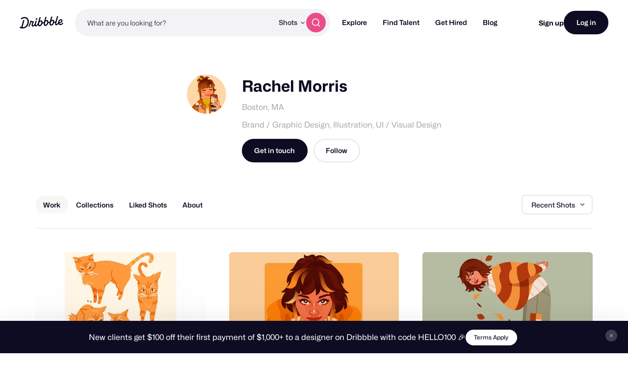

--- FILE ---
content_type: application/javascript
request_url: https://cdn.dribbble.com/assets/global-7612ab436d4b6bbc820837b3499252c9d0d1bdb5c5bba606e7469255e8eaf25a.js
body_size: 27526
content:
function memberContainer(e){var t=$(e).closest("li.player, .floating-sidebar-container, .shot-byline .attribution, .js-hover-card .js-hover-card-follow, .hover-card .profile-head, .screenshot-meta, .overlay, .profile-masthead, js-resume-card, .js-designer-card, .js-shot-header-action-links, .js-follow-prompt-container, [data-collaborators-dropdown-item], .js-followed"),n=$("."+t.attr("class").match(/user-row-\d+/));return n.length?n:t}function numberWithDelimiter(e){return e.toString().replace(/(\d)(?=(\d\d\d)+(?!\d))/g,"$1,")}$D={addClass:function(e,t){"function"==typeof e.addClass?e.addClass(t):e.classList.add(t)},removeClass:function(e,t){"function"==typeof e.removeClass?e.removeClass(t):e.classList.remove(t)},hide:function(e){$D.addClass(e,"d-none")},show:function(e){$D.removeClass(e,"d-none")},hasClass:function(e,t){e.classList.contains(t)},toggleClass:function(e,t){e.classList.toggle(t)},setValue:function(e,t){"string"==typeof e?els=Array.prototype.slice.call(document.querySelectorAll(e)):Array.isArray(e)?els=e:els=Array.of(e),els.forEach(function(e){e.value=t})},createElement:function(e,t){t=t||{};var n=document.createElement(e);return t.text&&(n.textContent=t.text,delete t.text),t["class"]&&(t["class"].split(" ").forEach(function(e){n.classList.add(e)}),delete t["class"]),Object.keys(t).forEach(function(e){n.setAttribute(e,t[e])}),n}},function(e,t){"object"==typeof exports&&"undefined"!=typeof module?module.exports=t():"function"==typeof define&&define.amd?define(t):(e="undefined"!=typeof globalThis?globalThis:e||self).Rails=t()}(this,function(){"use strict";const e="a[data-confirm], a[data-method], a[data-remote]:not([disabled]), a[data-disable-with], a[data-disable]",t={selector:"button[data-remote]:not([form]), button[data-confirm]:not([form])",exclude:"form button"},n="select[data-remote], input[data-remote], textarea[data-remote]",i="form:not([data-turbo=true])",r="form:not([data-turbo=true]) input[type=submit], form:not([data-turbo=true]) input[type=image], form:not([data-turbo=true]) button[type=submit], form:not([data-turbo=true]) button:not([type]), input[type=submit][form], input[type=image][form], button[type=submit][form], button[form]:not([type])",o="input[data-disable-with]:enabled, button[data-disable-with]:enabled, textarea[data-disable-with]:enabled, input[data-disable]:enabled, button[data-disable]:enabled, textarea[data-disable]:enabled",a="input[data-disable-with]:disabled, button[data-disable-with]:disabled, textarea[data-disable-with]:disabled, input[data-disable]:disabled, button[data-disable]:disabled, textarea[data-disable]:disabled",s="input[name][type=file]:not([disabled])",l="a[data-disable-with], a[data-disable]",c="button[data-remote][data-disable-with], button[data-remote][data-disable]";let u=null;const d=()=>{const e=document.querySelector("meta[name=csp-nonce]");return u=e&&e.content},h=()=>u||d(),f=Element.prototype.matches||Element.prototype.matchesSelector||Element.prototype.mozMatchesSelector||Element.prototype.msMatchesSelector||Element.prototype.oMatchesSelector||Element.prototype.webkitMatchesSelector,p=function(e,t){return t.exclude?f.call(e,t.selector)&&!f.call(e,t.exclude):f.call(e,t)},b="_ujsData",m=(e,t)=>e[b]?e[b][t]:undefined,g=function(e,t,n){return e[b]||(e[b]={}),e[b][t]=n},v=e=>Array.prototype.slice.call(document.querySelectorAll(e)),y=function(e){var t=!1;do{if(e.isContentEditable){t=!0;break}e=e.parentElement}while(e);return t},S=()=>{const e=document.querySelector("meta[name=csrf-token]");return e&&e.content},w=()=>{const e=document.querySelector("meta[name=csrf-param]");return e&&e.content},x=e=>{const t=S();if(t)return e.setRequestHeader("X-CSRF-Token",t)},D=()=>{const e=S(),t=w();if(e&&t)return v('form input[name="'+t+'"]').forEach(t=>t.value=e)},T={"*":"*/*",text:"text/plain",html:"text/html",xml:"application/xml, text/xml",json:"application/json, text/javascript",script:"text/javascript, application/javascript, application/ecmascript, application/x-ecmascript"},C=e=>{e=k(e);var t=E(e,function(){const n=A(null!=t.response?t.response:t.responseText,t.getResponseHeader("Content-Type"));return 2===Math.floor(t.status/100)?"function"==typeof e.success&&e.success(n,t.statusText,t):"function"==typeof e.error&&e.error(n,t.statusText,t),"function"==typeof e.complete?e.complete(t,t.statusText):undefined});return!(e.beforeSend&&!e.beforeSend(t,e))&&(t.readyState===XMLHttpRequest.OPENED?t.send(e.data):void 0)};var k=function(e){return e.url=e.url||location.href,e.type=e.type.toUpperCase(),"GET"===e.type&&e.data&&(e.url.indexOf("?")<0?e.url+="?"+e.data:e.url+="&"+e.data),e.dataType in T||(e.dataType="*"),e.accept=T[e.dataType],"*"!==e.dataType&&(e.accept+=", */*; q=0.01"),e},E=function(e,t){const n=new XMLHttpRequest;return n.open(e.type,e.url,!0),n.setRequestHeader("Accept",e.accept),"string"==typeof e.data&&n.setRequestHeader("Content-Type","application/x-www-form-urlencoded; charset=UTF-8"),e.crossDomain||(n.setRequestHeader("X-Requested-With","XMLHttpRequest"),x(n)),n.withCredentials=!!e.withCredentials,n.onreadystatechange=function(){if(n.readyState===XMLHttpRequest.DONE)return t(n)},n},A=function(e,t){if("string"==typeof e&&"string"==typeof t)if(t.match(/\bjson\b/))try{e=JSON.parse(e)}catch(n){}else if(t.match(/\b(?:java|ecma)script\b/)){const t=document.createElement("script");t.setAttribute("nonce",h()),t.text=e,document.head.appendChild(t).parentNode.removeChild(t)}else if(t.match(/\b(xml|html|svg)\b/)){const n=new DOMParser;t=t.replace(/;.+/,"");try{e=n.parseFromString(e,t)}catch(i){}}return e};const I=e=>e.href,$=function(e){const t=document.createElement("a");t.href=location.href;const n=document.createElement("a");try{return n.href=e,!((!n.protocol||":"===n.protocol)&&!n.host||t.protocol+"//"+t.host==n.protocol+"//"+n.host)}catch(i){return!0}};let j,{CustomEvent:O}=window;"function"!=typeof O&&((O=function(e,t){const n=document.createEvent("CustomEvent");return n.initCustomEvent(e,t.bubbles,t.cancelable,t.detail),n}).prototype=window.Event.prototype,({preventDefault:j}=O.prototype),O.prototype.preventDefault=function(){const e=j.call(this);return this.cancelable&&!this.defaultPrevented&&Object.defineProperty(this,"defaultPrevented",{get:()=>!0}),e});const L=(e,t,n)=>{const i=new O(t,{bubbles:!0,cancelable:!0,detail:n});return e.dispatchEvent(i),!i.defaultPrevented},H=e=>{L(e.target,"ujs:everythingStopped"),e.preventDefault(),e.stopPropagation(),e.stopImmediatePropagation()},F=(e,t,n,i)=>e.addEventListener(n,function(e){let{target:n}=e;for(;n instanceof Element&&!p(n,t);)n=n.parentNode;n instanceof Element&&!1===i.call(n,e)&&(e.preventDefault(),e.stopPropagation())}),M=e=>Array.prototype.slice.call(e),R=(e,t)=>{let n=[e];p(e,"form")&&(n=M(e.elements));const i=[];return n.forEach(function(e){e.name&&!e.disabled&&(p(e,"fieldset[disabled] *")||(p(e,"select")?M(e.options).forEach(function(t){t.selected&&i.push({name:e.name,value:t.value})}):(e.checked||-1===["radio","checkbox","submit"].indexOf(e.type))&&i.push({name:e.name,value:e.value})))}),t&&i.push(t),i.map(function(e){return e.name?`${encodeURIComponent(e.name)}=${encodeURIComponent(e.value)}`:e}).join("&")},U=(e,t)=>p(e,"form")?M(e.elements).filter(e=>p(e,t)):M(e.querySelectorAll(t)),_=e=>(function(t){B(this,e)||H(t)});var B=function(e,t){let n;const i=e.getAttribute("data-confirm");if(!i)return!0;let r=!1;if(L(e,"confirm")){try{r=t.confirm(i,e)}catch(o){}n=L(e,"confirm:complete",[r])}return r&&n};const q=function(e){this.disabled&&H(e)},N=e=>{let t;if(e instanceof Event){if(G(e))return;t=e.target}else t=e;if(!y(t))return p(t,l)?V(t):p(t,c)||p(t,a)?Q(t):p(t,i)?K(t):void 0},P=e=>{const t=e instanceof Event?e.target:e;if(!y(t))return p(t,l)?z(t):p(t,c)||p(t,o)?W(t):p(t,i)?X(t):void 0};var z=function(e){if(m(e,"ujs:disabled"))return;const t=e.getAttribute("data-disable-with");return null!=t&&(g(e,"ujs:enable-with",e.innerHTML),e.innerHTML=t),e.addEventListener("click",H),g(e,"ujs:disabled",!0)},V=function(e){const t=m(e,"ujs:enable-with");return null!=t&&(e.innerHTML=t,g(e,"ujs:enable-with",null)),e.removeEventListener("click",H),g(e,"ujs:disabled",null)},X=e=>U(e,o).forEach(W),W=function(e){if(m(e,"ujs:disabled"))return;const t=e.getAttribute("data-disable-with");return null!=t&&(p(e,"button")?(g(e,"ujs:enable-with",e.innerHTML),e.innerHTML=t):(g(e,"ujs:enable-with",e.value),e.value=t)),e.disabled=!0,g(e,"ujs:disabled",!0)},K=e=>U(e,a).forEach(e=>Q(e)),Q=function(e){const t=m(e,"ujs:enable-with");return null!=t&&(p(e,"button")?e.innerHTML=t:e.value=t,g(e,"ujs:enable-with",null)),e.disabled=!1,g(e,"ujs:disabled",null)},G=function(e){const t=e.detail?e.detail[0]:undefined;return t&&t.getResponseHeader("X-Xhr-Redirect")};const J=e=>(function(t){const n=this,i=n.getAttribute("data-method");if(!i)return;if(y(this))return;const r=e.href(n),o=S(),a=w(),s=document.createElement("form");let l=`<input name='_method' value='${i}' type='hidden' />`;a&&o&&!$(r)&&(l+=`<input name='${a}' value='${o}' type='hidden' />`),l+='<input type="submit" />',s.method="post",s.action=r,s.target=n.target,s.innerHTML=l,s.style.display="none",document.body.appendChild(s),s.querySelector('[type="submit"]').click(),H(t)}),Y=function(e){const t=e.getAttribute("data-remote");return null!=t&&"false"!==t},Z=e=>(function(r){let o,a,s;const l=this;if(!Y(l))return!0;if(!L(l,"ajax:before"))return L(l,"ajax:stopped"),!1;if(y(l))return L(l,"ajax:stopped"),!1;const c=l.getAttribute("data-with-credentials"),u=l.getAttribute("data-type")||"script";if(p(l,i)){const e=m(l,"ujs:submit-button");a=m(l,"ujs:submit-button-formmethod")||l.getAttribute("method")||"get",s=m(l,"ujs:submit-button-formaction")||l.getAttribute("action")||location.href,"GET"===a.toUpperCase()&&(s=s.replace(/\?.*$/,"")),"multipart/form-data"===l.enctype?(o=new FormData(l),null!=e&&o.append(e.name,e.value)):o=R(l,e),g(l,"ujs:submit-button",null),g(l,"ujs:submit-button-formmethod",null),g(l,"ujs:submit-button-formaction",null)}else p(l,t)||p(l,n)?(a=l.getAttribute("data-method"),s=l.getAttribute("data-url"),o=R(l,l.getAttribute("data-params"))):(a=l.getAttribute("data-method"),s=e.href(l),o=l.getAttribute("data-params"));C({type:a||"GET",url:s,data:o,dataType:u,beforeSend:(e,t)=>L(l,"ajax:beforeSend",[e,t])?L(l,"ajax:send",[e]):(L(l,"ajax:stopped"),!1),success:(...e)=>L(l,"ajax:success",e),error:(...e)=>L(l,"ajax:error",e),complete:(...e)=>L(l,"ajax:complete",e),crossDomain:$(s),withCredentials:null!=c&&"false"!==c}),H(r)}),ee=function(){const e=this,{form:t}=e;if(t)return e.name&&g(t,"ujs:submit-button",{name:e.name,value:e.value}),g(t,"ujs:formnovalidate-button",e.formNoValidate),g(t,"ujs:submit-button-formaction",e.getAttribute("formaction")),g(t,"ujs:submit-button-formmethod",e.getAttribute("formmethod"))},te=function(e){const t=this,n=(t.getAttribute("data-method")||"GET").toUpperCase(),i=t.getAttribute("data-params"),r=(e.metaKey||e.ctrlKey)&&"GET"===n&&!i;(null!=e.button&&0!==e.button||r)&&e.stopImmediatePropagation()},ne={$:v,ajax:C,buttonClickSelector:t,buttonDisableSelector:c,confirm:e=>window.confirm(e),cspNonce:h,csrfToken:S,csrfParam:w,CSRFProtection:x,delegate:F,disableElement:P,enableElement:N,fileInputSelector:s,fire:L,formElements:U,formEnableSelector:a,formDisableSelector:o,formInputClickSelector:r,formSubmitButtonClick:ee,formSubmitSelector:i,getData:m,handleDisabledElement:q,href:I,inputChangeSelector:n,isCrossDomain:$,linkClickSelector:e,linkDisableSelector:l,loadCSPNonce:d,matches:p,preventInsignificantClick:te,refreshCSRFTokens:D,serializeElement:R,setData:g,stopEverything:H},ie=_(ne);ne.handleConfirm=ie;const re=J(ne);ne.handleMethod=re;const oe=Z(ne);ne.handleRemote=oe;const ae=function(){if(window._rails_loaded)throw new Error("rails-ujs has already been loaded!");return window.addEventListener("pageshow",function(){v(a).forEach(function(e){m(e,"ujs:disabled")&&N(e)}),v(l).forEach(function(e){m(e,"ujs:disabled")&&N(e)})}),F(document,l,"ajax:complete",N),F(document,l,"ajax:stopped",N),F(document,c,"ajax:complete",N),F(document,c,"ajax:stopped",N),F(document,e,"click",te),F(document,e,"click",q),F(document,e,"click",ie),F(document,e,"click",P),F(document,e,"click",oe),F(document,e,"click",re),F(document,t,"click",te),F(document,t,"click",q),F(document,t,"click",ie),F(document,t,"click",P),F(document,t,"click",oe),F(document,n,"change",q),F(document,n,"change",ie),F(document,n,"change",oe),F(document,i,"submit",q),F(document,i,"submit",ie),F(document,i,"submit",oe),F(document,i,"submit",e=>setTimeout(()=>P(e),13)),F(document,i,"ajax:send",P),F(document,i,"ajax:complete",N),F(document,r,"click",te),F(document,r,"click",q),F(document,r,"click",ie),F(document,r,"click",ee),document.addEventListener("DOMContentLoaded",D),document.addEventListener("DOMContentLoaded",d),window._rails_loaded=!0};if(ne.start=ae,"undefined"!=typeof jQuery&&jQuery&&jQuery.ajax){if(jQuery.rails)throw new Error("If you load both jquery_ujs and rails-ujs, use rails-ujs only.");jQuery.rails=ne,jQuery.ajaxPrefilter(function(e,t,n){if(!e.crossDomain)return x(n)})}return"object"!=typeof exports&&"undefined"==typeof module&&(window.Rails=ne,L(document,"rails:attachBindings")&&ae()),ne}),
/*!
 * jQuery Form Plugin
 * version: 4.2.2
 * Requires jQuery v1.7.2 or later
 * Project repository: https://github.com/jquery-form/form

 * Copyright 2017 Kevin Morris
 * Copyright 2006 M. Alsup

 * Dual licensed under the LGPL-2.1+ or MIT licenses
 * https://github.com/jquery-form/form#license

 * This library is free software; you can redistribute it and/or
 * modify it under the terms of the GNU Lesser General Public
 * License as published by the Free Software Foundation; either
 * version 2.1 of the License, or (at your option) any later version.
 * This library is distributed in the hope that it will be useful,
 * but WITHOUT ANY WARRANTY; without even the implied warranty of
 * MERCHANTABILITY or FITNESS FOR A PARTICULAR PURPOSE.  See the GNU
 * Lesser General Public License for more details.
 */
function(e){"function"==typeof define&&define.amd?define(["jquery"],e):"object"==typeof module&&module.exports?module.exports=function(t,n){return void 0===n&&(n="undefined"!=typeof window?require("jquery"):require("jquery")(t)),e(n),n}:e(jQuery)}(function(e){"use strict";function t(t){var n=t.data;t.isDefaultPrevented()||(t.preventDefault(),e(t.target).closest("form").ajaxSubmit(n))}function n(t){var n=t.target,i=e(n);if(!i.is("[type=submit],[type=image]")){var r=i.closest("[type=submit]");if(0===r.length)return;n=r[0]}var o=n.form;if(o.clk=n,"image"===n.type)if("undefined"!=typeof t.offsetX)o.clk_x=t.offsetX,o.clk_y=t.offsetY;else if("function"==typeof e.fn.offset){var a=i.offset();o.clk_x=t.pageX-a.left,o.clk_y=t.pageY-a.top}else o.clk_x=t.pageX-n.offsetLeft,o.clk_y=t.pageY-n.offsetTop;setTimeout(function(){o.clk=o.clk_x=o.clk_y=null},100)}function i(){if(e.fn.ajaxSubmit.debug){var t="[jquery.form] "+Array.prototype.join.call(arguments,"");window.console&&window.console.log?window.console.log(t):window.opera&&window.opera.postError&&window.opera.postError(t)}}var r=/\r?\n/g,o={};o.fileapi=e('<input type="file">').get(0).files!==undefined,o.formdata="undefined"!=typeof window.FormData;var a=!!e.fn.prop;e.fn.attr2=function(){if(!a)return this.attr.apply(this,arguments);var e=this.prop.apply(this,arguments);return e&&e.jquery||"string"==typeof e?e:this.attr.apply(this,arguments)},e.fn.ajaxSubmit=function(t,n,r,s){function l(n){var i,r,o=e.param(n,t.traditional).split("&"),a=o.length,s=[];for(i=0;i<a;i++)o[i]=o[i].replace(/\+/g," "),r=o[i].split("="),s.push([decodeURIComponent(r[0]),decodeURIComponent(r[1])]);return s}function c(n){for(var i=new FormData,r=0;r<n.length;r++)i.append(n[r].name,n[r].value);if(t.extraData){var o=l(t.extraData);for(r=0;r<o.length;r++)o[r]&&i.append(o[r][0],o[r][1])}t.data=null;var a=e.extend(!0,{},e.ajaxSettings,t,{contentType:!1,processData:!1,cache:!1,type:d||"POST"});t.uploadProgress&&(a.xhr=function(){var n=e.ajaxSettings.xhr();return n.upload&&n.upload.addEventListener("progress",function(e){var n=0,i=e.loaded||e.position,r=e.total;e.lengthComputable&&(n=Math.ceil(i/r*100)),t.uploadProgress(e,i,r,n)},!1),n}),a.data=null;var s=a.beforeSend;return a.beforeSend=function(e,n){t.formData?n.data=t.formData:n.data=i,s&&s.call(this,e,n)},e.ajax(a)}function u(n){function r(e){var t=null;try{e.contentWindow&&(t=e.contentWindow.document)}catch(n){i("cannot get iframe.contentWindow document: "+n)}if(t)return t;try{t=e.contentDocument?e.contentDocument:e.document}catch(n){i("cannot get iframe.contentDocument: "+n),t=e.document}return t}function o(){function t(){try{var e=r(m).readyState;i("state = "+e),e&&"uninitialized"===e.toLowerCase()&&setTimeout(t,50)}catch(n){i("Server abort: ",n," (",n.name,")"),s(A),x&&clearTimeout(x),x=undefined}}var n=p.attr2("target"),o=p.attr2("action"),a="multipart/form-data",l=p.attr("enctype")||p.attr("encoding")||a;D.setAttribute("target",f),d&&!/post/i.test(d)||D.setAttribute("method","POST"),o!==u.url&&D.setAttribute("action",u.url),u.skipEncodingOverride||d&&!/post/i.test(d)||p.attr({encoding:"multipart/form-data",enctype:"multipart/form-data"}),u.timeout&&(x=setTimeout(function(){w=!0,s(E)},u.timeout));var c=[];try{if(u.extraData)for(var h in u.extraData)u.extraData.hasOwnProperty(h)&&(e.isPlainObject(u.extraData[h])&&u.extraData[h].hasOwnProperty("name")&&u.extraData[h].hasOwnProperty("value")?c.push(e('<input type="hidden" name="'+u.extraData[h].name+'">',C).val(u.extraData[h].value).appendTo(D)[0]):c.push(e('<input type="hidden" name="'+h+'">',C).val(u.extraData[h]).appendTo(D)[0]));u.iframeTarget||b.appendTo(k),m.attachEvent?m.attachEvent("onload",s):m.addEventListener("load",s,!1),setTimeout(t,15);try{D.submit()}catch(g){document.createElement("form").submit.apply(D)}}finally{D.setAttribute("action",o),D.setAttribute("enctype",l),n?D.setAttribute("target",n):p.removeAttr("target"),e(c).remove()}}function s(t){if(!g.aborted&&!L){if((O=r(m))||(i("cannot access response document"),t=A),t===E&&g)return g.abort("timeout"),void T.reject(g,"timeout");if(t===A&&g)return g.abort("server abort"),void T.reject(g,"error","server abort");if(O&&O.location.href!==u.iframeSrc||w){m.detachEvent?m.detachEvent("onload",s):m.removeEventListener("load",s,!1);var n,o="success";try{if(w)throw"timeout";var a="xml"===u.dataType||O.XMLDocument||e.isXMLDoc(O);if(i("isXml="+a),!a&&window.opera&&(null===O.body||!O.body.innerHTML)&&--H)return i("requeing onLoad callback, DOM not available"),void setTimeout(s,250);var l=O.body?O.body:O.documentElement;g.responseText=l?l.innerHTML:null,g.responseXML=O.XMLDocument?O.XMLDocument:O,a&&(u.dataType="xml"),g.getResponseHeader=function(e){return{"content-type":u.dataType}[e.toLowerCase()]},l&&(g.status=Number(l.getAttribute("status"))||g.status,g.statusText=l.getAttribute("statusText")||g.statusText);var c=(u.dataType||"").toLowerCase(),d=/(json|script|text)/.test(c);if(d||u.textarea){var f=O.getElementsByTagName("textarea")[0];if(f)g.responseText=f.value,g.status=Number(f.getAttribute("status"))||g.status,g.statusText=f.getAttribute("statusText")||g.statusText;else if(d){var p=O.getElementsByTagName("pre")[0],v=O.getElementsByTagName("body")[0];p?g.responseText=p.textContent?p.textContent:p.innerText:v&&(g.responseText=v.textContent?v.textContent:v.innerText)}}else"xml"===c&&!g.responseXML&&g.responseText&&(g.responseXML=F(g.responseText));try{j=R(g,c,u)}catch(y){o="parsererror",g.error=n=y||o}}catch(y){i("error caught: ",y),o="error",g.error=n=y||o}g.aborted&&(i("upload aborted"),o=null),g.status&&(o=g.status>=200&&g.status<300||304===g.status?"success":"error"),"success"===o?(u.success&&u.success.call(u.context,j,"success",g),T.resolve(g.responseText,"success",g),h&&e.event.trigger("ajaxSuccess",[g,u])):o&&(void 0===n&&(n=g.statusText),u.error&&u.error.call(u.context,g,o,n),T.reject(g,"error",n),h&&e.event.trigger("ajaxError",[g,u,n])),h&&e.event.trigger("ajaxComplete",[g,u]),h&&!--e.active&&e.event.trigger("ajaxStop"),u.complete&&u.complete.call(u.context,g,o),L=!0,u.timeout&&clearTimeout(x),setTimeout(function(){u.iframeTarget?b.attr("src",u.iframeSrc):b.remove(),g.responseXML=null},100)}}}var l,c,u,h,f,b,m,g,y,S,w,x,D=p[0],T=e.Deferred();if(T.abort=function(e){g.abort(e)},n)for(c=0;c<v.length;c++)l=e(v[c]),a?l.prop("disabled",!1):l.removeAttr("disabled");(u=e.extend(!0,{},e.ajaxSettings,t)).context=u.context||u,f="jqFormIO"+(new Date).getTime();var C=D.ownerDocument,k=p.closest("body");if(u.iframeTarget?(S=(b=e(u.iframeTarget,C)).attr2("name"))?f=S:b.attr2("name",f):(b=e('<iframe name="'+f+'" src="'+u.iframeSrc+'" />',C)).css({position:"absolute",top:"-1000px",left:"-1000px"}),m=b[0],g={aborted:0,responseText:null,responseXML:null,status:0,statusText:"n/a",getAllResponseHeaders:function(){},getResponseHeader:function(){},setRequestHeader:function(){},abort:function(t){var n="timeout"===t?"timeout":"aborted";i("aborting upload... "+n),this.aborted=1;try{m.contentWindow.document.execCommand&&m.contentWindow.document.execCommand("Stop")}catch(r){}b.attr("src",u.iframeSrc),g.error=n,u.error&&u.error.call(u.context,g,n,t),h&&e.event.trigger("ajaxError",[g,u,n]),u.complete&&u.complete.call(u.context,g,n)}},(h=u.global)&&0==e.active++&&e.event.trigger("ajaxStart"),h&&e.event.trigger("ajaxSend",[g,u]),u.beforeSend&&!1===u.beforeSend.call(u.context,g,u))return u.global&&e.active--,T.reject(),T;if(g.aborted)return T.reject(),T;(y=D.clk)&&(S=y.name)&&!y.disabled&&(u.extraData=u.extraData||{},u.extraData[S]=y.value,"image"===y.type&&(u.extraData[S+".x"]=D.clk_x,u.extraData[S+".y"]=D.clk_y));var E=1,A=2,I=e("meta[name=csrf-token]").attr("content"),$=e("meta[name=csrf-param]").attr("content");$&&I&&(u.extraData=u.extraData||{},u.extraData[$]=I),u.forceSync?o():setTimeout(o,10);var j,O,L,H=50,F=e.parseXML||function(e,t){return window.ActiveXObject?((t=new ActiveXObject("Microsoft.XMLDOM")).async="false",t.loadXML(e)):t=(new DOMParser).parseFromString(e,"text/xml"),t&&t.documentElement&&"parsererror"!==t.documentElement.nodeName?t:null},M=e.parseJSON||function(e){return window.eval("("+e+")")},R=function(t,n,i){var r=t.getResponseHeader("content-type")||"",o=("xml"===n||!n)&&r.indexOf("xml")>=0,a=o?t.responseXML:t.responseText;return o&&"parsererror"===a.documentElement.nodeName&&e.error&&e.error("parsererror"),i&&i.dataFilter&&(a=i.dataFilter(a,n)),"string"==typeof a&&(("json"===n||!n)&&r.indexOf("json")>=0?a=M(a):("script"===n||!n)&&r.indexOf("javascript")>=0&&e.globalEval(a)),a};return T}if(!this.length)return i("ajaxSubmit: skipping submit process - no element selected"),this;var d,h,f,p=this;"function"==typeof t?t={success:t}:"string"==typeof t||!1===t&&arguments.length>0?(t={url:t,data:n,dataType:r},"function"==typeof s&&(t.success=s)):void 0===t&&(t={}),d=t.method||t.type||this.attr2("method"),(f=(f="string"==typeof(h=t.url||this.attr2("action"))?e.trim(h):"")||window.location.href||"")&&(f=(f.match(/^([^#]+)/)||[])[1]),t=e.extend(!0,{url:f,success:e.ajaxSettings.success,type:d||e.ajaxSettings.type,iframeSrc:/^https/i.test(window.location.href||"")?"javascript:false":"about:blank"},t);var b={};if(this.trigger("form-pre-serialize",[this,t,b]),b.veto)return i("ajaxSubmit: submit vetoed via form-pre-serialize trigger"),this;if(t.beforeSerialize&&!1===t.beforeSerialize(this,t))return i("ajaxSubmit: submit aborted via beforeSerialize callback"),this;var m=t.traditional;void 0===m&&(m=e.ajaxSettings.traditional);var g,v=[],y=this.formToArray(t.semantic,v,t.filtering);if(t.data){var S=e.isFunction(t.data)?t.data(y):t.data;t.extraData=S,g=e.param(S,m)}if(t.beforeSubmit&&!1===t.beforeSubmit(y,this,t))return i("ajaxSubmit: submit aborted via beforeSubmit callback"),this;if(this.trigger("form-submit-validate",[y,this,t,b]),b.veto)return i("ajaxSubmit: submit vetoed via form-submit-validate trigger"),this;var w=e.param(y,m);g&&(w=w?w+"&"+g:g),"GET"===t.type.toUpperCase()?(t.url+=(t.url.indexOf("?")>=0?"&":"?")+w,t.data=null):t.data=w;var x=[];if(t.resetForm&&x.push(function(){p.resetForm()}),t.clearForm&&x.push(function(){p.clearForm(t.includeHidden)}),!t.dataType&&t.target){var D=t.success||function(){};x.push(function(n){var i=arguments,r=t.replaceTarget?"replaceWith":"html";e(t.target)[r](n).each(function(){D.apply(this,i)})})}else t.success&&(e.isArray(t.success)?e.merge(x,t.success):x.push(t.success));if(t.success=function(e,n,i){for(var r=t.context||this,o=0,a=x.length;o<a;o++)x[o].apply(r,[e,n,i||p,p])},t.error){var T=t.error;t.error=function(e,n,i){var r=t.context||this;T.apply(r,[e,n,i,p])}}if(t.complete){var C=t.complete;t.complete=function(e,n){var i=t.context||this;C.apply(i,[e,n,p])}}var k=e("input[type=file]:enabled",this).filter(function(){return""!==e(this).val()}).length>0,E="multipart/form-data",A=p.attr("enctype")===E||p.attr("encoding")===E,I=o.fileapi&&o.formdata;i("fileAPI :"+I);var $,j=(k||A)&&!I;!1!==t.iframe&&(t.iframe||j)?t.closeKeepAlive?e.get(t.closeKeepAlive,function(){$=u(y)}):$=u(y):$=(k||A)&&I?c(y):e.ajax(t),p.removeData("jqxhr").data("jqxhr",$);for(var O=0;O<v.length;O++)v[O]=null;return this.trigger("form-submit-notify",[this,t]),this},e.fn.ajaxForm=function(r,o,a,s){if(("string"==typeof r||!1===r&&arguments.length>0)&&(r={url:r,data:o,dataType:a},"function"==typeof s&&(r.success=s)),(r=r||{}).delegation=r.delegation&&e.isFunction(e.fn.on),!r.delegation&&0===this.length){var l={s:this.selector,c:this.context};return!e.isReady&&l.s?(i("DOM not ready, queuing ajaxForm"),e(function(){e(l.s,l.c).ajaxForm(r)}),this):(i("terminating; zero elements found by selector"+(e.isReady?"":" (DOM not ready)")),this)}return r.delegation?(e(document).off("submit.form-plugin",this.selector,t).off("click.form-plugin",this.selector,n).on("submit.form-plugin",this.selector,r,t).on("click.form-plugin",this.selector,r,n),this):this.ajaxFormUnbind().on("submit.form-plugin",r,t).on("click.form-plugin",r,n)},e.fn.ajaxFormUnbind=function(){return this.off("submit.form-plugin click.form-plugin")},e.fn.formToArray=function(t,n,i){var r=[];if(0===this.length)return r;var a,s,l,c,u,d,h,f,p=this[0],b=this.attr("id"),m=t||"undefined"==typeof p.elements?p.getElementsByTagName("*"):p.elements;if(m&&(m=e.makeArray(m)),b&&(t||/(Edge|Trident)\//.test(navigator.userAgent))&&(a=e(':input[form="'+b+'"]').get()).length&&(m=(m||[]).concat(a)),!m||!m.length)return r;for(e.isFunction(i)&&(m=e.map(m,i)),s=0,h=m.length;s<h;s++)if((c=(d=m[s]).name)&&!d.disabled)if(t&&p.clk&&"image"===d.type)p.clk===d&&(r.push({name:c,value:e(d).val(),type:d.type}),r.push({name:c+".x",value:p.clk_x},{name:c+".y",value:p.clk_y}));else if((u=e.fieldValue(d,!0))&&u.constructor===Array)for(n&&n.push(d),l=0,f=u.length;l<f;l++)r.push({name:c,value:u[l]});else if(o.fileapi&&"file"===d.type){n&&n.push(d);var g=d.files;if(g.length)for(l=0;l<g.length;l++)r.push({name:c,value:g[l],type:d.type});else r.push({name:c,value:"",type:d.type})}else null!=u&&(n&&n.push(d),r.push({name:c,value:u,type:d.type,required:d.required}));if(!t&&p.clk){var v=e(p.clk),y=v[0];(c=y.name)&&!y.disabled&&"image"===y.type&&(r.push({name:c,value:v.val()}),r.push({name:c+".x",value:p.clk_x},{name:c+".y",value:p.clk_y}))}return r},e.fn.formSerialize=function(t){return e.param(this.formToArray(t))},e.fn.fieldSerialize=function(t){var n=[];return this.each(function(){var i=this.name;if(i){var r=e.fieldValue(this,t);if(r&&r.constructor===Array)for(var o=0,a=r.length;o<a;o++)n.push({name:i,value:r[o]});else null!=r&&n.push({name:this.name,value:r})}}),e.param(n)},e.fn.fieldValue=function(t){for(var n=[],i=0,r=this.length;i<r;i++){var o=this[i],a=e.fieldValue(o,t);null==a||a.constructor===Array&&!a.length||(a.constructor===Array?e.merge(n,a):n.push(a))}return n},e.fieldValue=function(t,n){var i=t.name,o=t.type,a=t.tagName.toLowerCase();if(void 0===n&&(n=!0),n&&(!i||t.disabled||"reset"===o||"button"===o||("checkbox"===o||"radio"===o)&&!t.checked||("submit"===o||"image"===o)&&t.form&&t.form.clk!==t||"select"===a&&-1===t.selectedIndex))return null;if("select"===a){var s=t.selectedIndex;if(s<0)return null;for(var l=[],c=t.options,u="select-one"===o,d=u?s+1:c.length,h=u?s:0;h<d;h++){var f=c[h];if(f.selected&&!f.disabled){var p=f.value;if(p||(p=f.attributes&&f.attributes.value&&!f.attributes.value.specified?f.text:f.value),u)return p;l.push(p)}}return l}return e(t).val().replace(r,"\r\n")},e.fn.clearForm=function(t){return this.each(function(){e("input,select,textarea",this).clearFields(t)})},e.fn.clearFields=e.fn.clearInputs=function(t){var n=/^(?:color|date|datetime|email|month|number|password|range|search|tel|text|time|url|week)$/i;return this.each(function(){var i=this.type,r=this.tagName.toLowerCase();n.test(i)||"textarea"===r?this.value="":"checkbox"===i||"radio"===i?this.checked=!1:"select"===r?this.selectedIndex=-1:"file"===i?/MSIE/.test(navigator.userAgent)?e(this).replaceWith(e(this).clone(!0)):e(this).val(""):t&&(!0===t&&/hidden/.test(i)||"string"==typeof t&&e(this).is(t))&&(this.value="")})},e.fn.resetForm=function(){return this.each(function(){var t=e(this),n=this.tagName.toLowerCase();switch(n){case"input":this.checked=this.defaultChecked;case"textarea":return this.value=this.defaultValue,!0;case"option":case"optgroup":var i=t.parents("select");return i.length&&i[0].multiple?"option"===n?this.selected=this.defaultSelected:t.find("option").resetForm():i.resetForm(),!0;case"select":return t.find("option").each(function(e){if(this.selected=this.defaultSelected,this.defaultSelected&&!t[0].multiple)return t[0].selectedIndex=e,!1}),!0;case"label":var r=e(t.attr("for")),o=t.find("input,select,textarea");return r[0]&&o.unshift(r[0]),o.resetForm(),!0;case"form":return("function"==typeof this.reset||"object"==typeof this.reset&&!this.reset.nodeType)&&this.reset(),!0;default:return t.find("form,input,label,select,textarea").resetForm(),!0}})},e.fn.enable=function(e){return void 0===e&&(e=!0),this.each(function(){this.disabled=!e})},e.fn.selected=function(t){return void 0===t&&(t=!0),this.each(function(){var n=this.type;if("checkbox"===n||"radio"===n)this.checked=t;else if("option"===this.tagName.toLowerCase()){var i=e(this).parent("select");t&&i[0]&&"select-one"===i[0].type&&i.find("option").selected(!1),this.selected=t}})},e.fn.ajaxSubmit.debug=!1}),function(e){function t(e,t){return"function"==typeof e?e.call(t):e}function n(e){for(;e=e.parentNode;)if(e==document)return!0;return!1}function i(t,n){this.$element=e(t),this.options=n,this.enabled=!0,this.fixTitle()}i.prototype={show:function(){var n=this.getTitle();if(n&&this.enabled){var i=this.tip();i.find(".tipsy-inner")[this.options.html?"html":"text"](n),i[0].className="tipsy",i.remove().css({top:0,left:0,visibility:"hidden",display:"block"}).prependTo(document.body);var r,o=e.extend({},this.$element.offset(),{width:this.$element[0].offsetWidth,height:this.$element[0].offsetHeight}),a=i[0].offsetWidth,s=i[0].offsetHeight,l=t(this.options.gravity,this.$element[0]);switch(l.charAt(0)){case"n":r={top:o.top+o.height+this.options.offset,left:o.left+o.width/2-a/2};break;case"s":r={top:o.top-s-this.options.offset,left:o.left+o.width/2-a/2};break;case"e":r={top:o.top+o.height/2-s/2,left:o.left-a-this.options.offset};break;case"w":r={top:o.top+o.height/2-s/2,left:o.left+o.width+this.options.offset}}2==l.length&&("w"==l.charAt(1)?r.left=o.left+o.width/2-15:r.left=o.left+o.width/2-a+15),i.css(r).addClass("tipsy-"+l),i.find(".tipsy-arrow")[0].className="tipsy-arrow tipsy-arrow-"+l.charAt(0),this.options.className&&i.addClass(t(this.options.className,this.$element[0])),this.options.fade?i.stop().css({opacity:0,display:"block",visibility:"visible"}).animate({opacity:this.options.opacity}):i.css({visibility:"visible",opacity:this.options.opacity})}},hide:function(){this.options.fade?this.tip().stop().fadeOut(function(){e(this).remove()}):this.tip().remove()},fixTitle:function(){var e=this.$element;(e.attr("title")||"string"!=typeof e.attr("original-title"))&&e.attr("original-title",e.attr("title")||"").removeAttr("title")},getTitle:function(){if(this.enabled){var e,t=this.$element,n=this.options;return this.fixTitle(),"string"==typeof(n=this.options).title?e=t.attr("title"==n.title?"original-title":n.title):"function"==typeof n.title&&(e=n.title.call(t[0])),(e=(""+e).replace(/(^\s*|\s*$)/,""))||n.fallback}},tip:function(){return this.$tip||(this.$tip=e('<div class="tipsy"></div>').html('<div class="tipsy-arrow"></div><div class="tipsy-inner"></div>'),this.$tip.data("tipsy-pointee",this.$element[0])),this.$tip},validate:function(){this.$element[0].parentNode||(this.hide(),this.$element=null,this.options=null)},enable:function(){this.enabled=!0},disable:function(){this.enabled=!1},toggleEnabled:function(){this.enabled=!this.enabled}},e.fn.tipsy=function(t){function n(n){var r=e.data(n,"tipsy");return r||(r=new i(n,e.fn.tipsy.elementOptions(n,t)),e.data(n,"tipsy",r)),r}function r(){var e=n(this);e.hoverState="in",0==t.delayIn?e.show():(e.fixTitle(),setTimeout(function(){"in"==e.hoverState&&e.show()},t.delayIn))}function o(){var e=n(this);e.hoverState="out",0==t.delayOut?e.hide():setTimeout(function(){"out"==e.hoverState&&e.hide()},t.delayOut)}if(!0===t)return this.data("tipsy");if("string"==typeof t){var a=this.data("tipsy");return a&&a[t](),this}if((t=e.extend({},e.fn.tipsy.defaults,t)).live||this.each(function(){n(this)}),"manual"!=t.trigger){var s="hover"==t.trigger?"mouseenter":"focus",l="hover"==t.trigger?"mouseleave":"blur";this.on(s,r).on(l,o)}return this},e.fn.tipsy.defaults={className:null,delayIn:0,delayOut:0,fade:!1,fallback:"",gravity:"n",html:!1,live:!1,offset:0,opacity:.8,title:"title",trigger:"hover"},e.fn.tipsy.revalidate=function(){e(".tipsy").each(function(){var t=e.data(this,"tipsy-pointee");t&&n(t)||e(this).remove()})},e.fn.tipsy.elementOptions=function(t,n){return e.metadata?e.extend({},n,e(t).metadata()):n},e.fn.tipsy.autoNS=function(){return e(this).offset().top>e(document).scrollTop()+e(window).height()/2?"s":"n"},e.fn.tipsy.autoWE=function(){return e(this).offset().left>e(document).scrollLeft()+e(window).width()/2?"e":"w"},e.fn.tipsy.autoBounds=function(t,n){return function(){var i={ns:n[0],ew:n.length>1&&n[1]},r=e(document).scrollTop()+t,o=e(document).scrollLeft()+t,a=e(this);return a.offset().top<r&&(i.ns="n"),a.offset().left<o&&(i.ew="w"),e(window).width()+e(document).scrollLeft()-a.offset().left<t&&(i.ew="e"),e(window).height()+e(document).scrollTop()-a.offset().top<t&&(i.ns="s"),i.ns+(i.ew?i.ew:"")}}}(jQuery),function(e,t){"use strict";var n=e.History=e.History||{},i=e.jQuery;if("undefined"!=typeof n.Adapter)throw new Error("History.js Adapter has already been loaded...");n.Adapter={bind:function(e,t,n){i(e).on(t,n)},trigger:function(e,t,n){i(e).trigger(t,n)},extractEventData:function(e,n,i){return n&&n.originalEvent&&n.originalEvent[e]||i&&i[e]||t},onDomLoad:function(e){i(e)}},"undefined"!=typeof n.init&&n.init()}(window),function(e,t){"use strict";var n=e.console||t,i=e.document,r=e.navigator,o=!1,a=e.setTimeout,s=e.clearTimeout,l=e.setInterval,c=e.clearInterval,u=e.JSON,d=e.alert,h=e.History=e.History||{},f=e.history;try{(o=e.sessionStorage).setItem("TEST","1"),o.removeItem("TEST")}catch(p){o=!1}if(u.stringify=u.stringify||u.encode,u.parse=u.parse||u.decode,"undefined"!=typeof h.init)throw new Error("History.js Core has already been loaded...");h.init=function(){return"undefined"!=typeof h.Adapter&&("undefined"!=typeof h.initCore&&h.initCore(),"undefined"!=typeof h.initHtml4&&h.initHtml4(),!0)},h.initCore=function(){if("undefined"!=typeof h.initCore.initialized)return!1;if(h.initCore.initialized=!0,h.options=h.options||{},h.options.hashChangeInterval=h.options.hashChangeInterval||100,h.options.safariPollInterval=h.options.safariPollInterval||500,h.options.doubleCheckInterval=h.options.doubleCheckInterval||500,h.options.disableSuid=h.options.disableSuid||!1,h.options.storeInterval=h.options.storeInterval||1e3,h.options.busyDelay=h.options.busyDelay||250,h.options.debug=h.options.debug||!1,h.options.initialTitle=h.options.initialTitle||i.title,h.options.html4Mode=h.options.html4Mode||!1,h.options.delayInit=h.options.delayInit||!1,h.intervalList=[],h.clearAllIntervals=function(){var e,t=h.intervalList;if(null!=t){for(e=0;e<t.length;e++)c(t[e]);h.intervalList=null}},h.debug=function(){h.options.debug&&h.log.apply(h,arguments)},h.log=function(){var e,t,r,o,a,s=void 0!==n&&"undefined"!=typeof n.log&&"undefined"!=typeof n.log.apply,l=i.getElementById("log");for(s?(e=(o=Array.prototype.slice.call(arguments)).shift(),"undefined"!=typeof n.debug?n.debug.apply(n,[e,o]):n.log.apply(n,[e,o])):e="\n"+arguments[0]+"\n",t=1,r=arguments.length;t<r;++t){if("object"==typeof(a=arguments[t])&&void 0!==u)try{a=u.stringify(a)}catch(c){}e+="\n"+a+"\n"}return l?(l.value+=e+"\n-----\n",l.scrollTop=l.scrollHeight-l.clientHeight):s||d(e),!0},h.getInternetExplorerMajorVersion=function(){return h.getInternetExplorerMajorVersion.cached="undefined"!=typeof h.getInternetExplorerMajorVersion.cached?h.getInternetExplorerMajorVersion.cached:function(){for(var e=3,t=i.createElement("div"),n=t.getElementsByTagName("i");(t.innerHTML="<!--[if gt IE "+ ++e+"]><i></i><![endif]-->")&&n[0];);return e>4&&e}()},h.isInternetExplorer=function(){return h.isInternetExplorer.cached="undefined"!=typeof h.isInternetExplorer.cached?h.isInternetExplorer.cached:Boolean(h.getInternetExplorerMajorVersion())},h.options.html4Mode?h.emulated={pushState:!0,hashChange:!0}:h.emulated={pushState:!Boolean(e.history&&e.history.pushState&&e.history.replaceState&&!/ Mobile\/([1-7][a-z]|(8([abcde]|f(1[0-8]))))/i.test(r.userAgent)&&!/AppleWebKit\/5([0-2]|3[0-2])/i.test(r.userAgent)),hashChange:Boolean(!("onhashchange"in e||"onhashchange"in i)||h.isInternetExplorer()&&h.getInternetExplorerMajorVersion()<8)},h.enabled=!h.emulated.pushState,h.bugs={setHash:Boolean(!h.emulated.pushState&&"Apple Computer, Inc."===r.vendor&&/AppleWebKit\/5([0-2]|3[0-3])/.test(r.userAgent)),safariPoll:Boolean(!h.emulated.pushState&&"Apple Computer, Inc."===r.vendor&&/AppleWebKit\/5([0-2]|3[0-3])/.test(r.userAgent)),ieDoubleCheck:Boolean(h.isInternetExplorer()&&h.getInternetExplorerMajorVersion()<8),hashEscape:Boolean(h.isInternetExplorer()&&h.getInternetExplorerMajorVersion()<7)},h.isEmptyObject=function(e){for(var t in e)if(e.hasOwnProperty(t))return!1;return!0},h.cloneObject=function(e){var t,n;return e?(t=u.stringify(e),n=u.parse(t)):n={},n},h.getRootUrl=function(){var e=i.location.protocol+"//"+(i.location.hostname||i.location.host);return i.location.port&&(e+=":"+i.location.port),e+="/"},h.getBaseHref=function(){var e=i.getElementsByTagName("base"),t="";return 1===e.length&&(t=e[0].href.replace(/[^\/]+$/,"")),(t=t.replace(/\/+$/,""))&&(t+="/"),t},h.getBaseUrl=function(){return h.getBaseHref()||h.getBasePageUrl()||h.getRootUrl()},h.getPageUrl=function(){return((h.getState(!1,!1)||{}).url||h.getLocationHref()).replace(/\/+$/,"").replace(/[^\/]+$/,function(e){return/\./.test(e)?e:e+"/"})},h.getBasePageUrl=function(){return h.getLocationHref().replace(/[#\?].*/,"").replace(/[^\/]+$/,function(e){return/[^\/]$/.test(e)?"":e}).replace(/\/+$/,"")+"/"},h.getFullUrl=function(e,t){var n=e,i=e.substring(0,1);return t=void 0===t||t,/[a-z]+\:\/\//.test(e)||(n="/"===i?h.getRootUrl()+e.replace(/^\/+/,""):"#"===i?h.getPageUrl().replace(/#.*/,"")+e:"?"===i?h.getPageUrl().replace(/[\?#].*/,"")+e:t?h.getBaseUrl()+e.replace(/^(\.\/)+/,""):h.getBasePageUrl()+e.replace(/^(\.\/)+/,"")),n.replace(/\#$/,"")},h.getShortUrl=function(e){var t=e,n=h.getBaseUrl(),i=h.getRootUrl();return h.emulated.pushState&&(t=t.replace(n,"")),t=t.replace(i,"/"),h.isTraditionalAnchor(t)&&(t="./"+t),t=t.replace(/^(\.\/)+/g,"./").replace(/\#$/,"")},h.getLocationHref=function(e){return(e=e||i).URL===e.location.href?e.location.href:e.location.href===decodeURIComponent(e.URL)?e.URL:e.location.hash&&decodeURIComponent(e.location.href.replace(/^[^#]+/,""))===e.location.hash?e.location.href:-1==e.URL.indexOf("#")&&-1!=e.location.href.indexOf("#")?e.location.href:e.URL||e.location.href},h.store={},h.idToState=h.idToState||{},h.stateToId=h.stateToId||{},h.urlToId=h.urlToId||{},h.storedStates=h.storedStates||[],h.savedStates=h.savedStates||[],h.normalizeStore=function(){h.store.idToState=h.store.idToState||{},h.store.urlToId=h.store.urlToId||{},h.store.stateToId=h.store.stateToId||{}},h.getState=function(e,t){void 0===e&&(e=!0),void 0===t&&(t=!0);var n=h.getLastSavedState();return!n&&t&&(n=h.createStateObject()),e&&((n=h.cloneObject(n)).url=n.cleanUrl||n.url),n},h.getIdByState=function(e){var t,n=h.extractId(e.url);if(!n)if(t=h.getStateString(e),"undefined"!=typeof h.stateToId[t])n=h.stateToId[t];else if("undefined"!=typeof h.store.stateToId[t])n=h.store.stateToId[t];else{for(;n=(new Date).getTime()+String(Math.random()).replace(/\D/g,""),"undefined"!=typeof h.idToState[n]||"undefined"!=typeof h.store.idToState[n];);h.stateToId[t]=n,h.idToState[n]=e}return n},h.normalizeState=function(e){var t,n;return e&&"object"==typeof e||(e={}),"undefined"!=typeof e.normalized?e:(e.data&&"object"==typeof e.data||(e.data={}),(t={}).normalized=!0,t.title=e.title||"",t.url=h.getFullUrl(e.url?e.url:h.getLocationHref()),t.hash=h.getShortUrl(t.url),t.data=h.cloneObject(e.data),t.id=h.getIdByState(t),t.cleanUrl=t.url.replace(/\??\&_suid.*/,""),t.url=t.cleanUrl,n=!h.isEmptyObject(t.data),(t.title||n)&&!0!==h.options.disableSuid&&(t.hash=h.getShortUrl(t.url).replace(/\??\&_suid.*/,""),/\?/.test(t.hash)||(t.hash+="?"),t.hash+="&_suid="+t.id),t.hashedUrl=h.getFullUrl(t.hash),(h.emulated.pushState||h.bugs.safariPoll)&&h.hasUrlDuplicate(t)&&(t.url=t.hashedUrl),t)},h.createStateObject=function(e,t,n){var i={data:e,title:t,url:n};return i=h.normalizeState(i)},h.getStateById=function(e){return e=String(e),h.idToState[e]||h.store.idToState[e]||t},h.getStateString=function(e){var t;return t={data:h.normalizeState(e).data,title:e.title,url:e.url},u.stringify(t)},h.getStateId=function(e){return h.normalizeState(e).id},h.getHashByState=function(e){return h.normalizeState(e).hash},h.extractId=function(e){var t,n;return n=-1!=e.indexOf("#")?e.split("#")[0]:e,(t=/(.*)\&_suid=([0-9]+)$/.exec(n))&&t[1]||e,(t?String(t[2]||""):"")||!1},h.isTraditionalAnchor=function(e){return!/[\/\?\.]/.test(e)},h.extractState=function(e,t){var n,i,r=null;return t=t||!1,(n=h.extractId(e))&&(r=h.getStateById(n)),r||(i=h.getFullUrl(e),(n=h.getIdByUrl(i)||!1)&&(r=h.getStateById(n)),!r&&t&&!h.isTraditionalAnchor(e)&&(r=h.createStateObject(null,null,i))),r},h.getIdByUrl=function(e){return h.urlToId[e]||h.store.urlToId[e]||t},h.getLastSavedState=function(){return h.savedStates[h.savedStates.length-1]||t},h.getLastStoredState=function(){return h.storedStates[h.storedStates.length-1]||t},h.hasUrlDuplicate=function(e){var t;return(t=h.extractState(e.url))&&t.id!==e.id},h.storeState=function(e){return h.urlToId[e.url]=e.id,h.storedStates.push(h.cloneObject(e)),e},h.isLastSavedState=function(e){var t=!1;return h.savedStates.length&&(t=e.id===h.getLastSavedState().id),t},h.saveState=function(e){return!h.isLastSavedState(e)&&(h.savedStates.push(h.cloneObject(e)),!0)},h.getStateByIndex=function(e){return void 0===e?h.savedStates[h.savedStates.length-1]:e<0?h.savedStates[h.savedStates.length+e]:h.savedStates[e]},h.getCurrentIndex=function(){return h.savedStates.length<1?0:h.savedStates.length-1},h.getHash=function(e){var t=h.getLocationHref(e);return h.getHashByUrl(t)},h.unescapeHash=function(e){var t=h.normalizeHash(e);return t=decodeURIComponent(t)},h.normalizeHash=function(e){return e.replace(/[^#]*#/,"").replace(/#.*/,"")},h.setHash=function(e,t){var n,r;return!1!==t&&h.busy()?(h.pushQueue({scope:h,callback:h.setHash,args:arguments,queue:t}),!1):(h.busy(!0),(n=h.extractState(e,!0))&&!h.emulated.pushState?h.pushState(n.data,n.title,n.url,!1):h.getHash()!==e&&(h.bugs.setHash?(r=h.getPageUrl(),h.pushState(null,null,r+"#"+e,!1)):i.location.hash=e),h)},h.escapeHash=function(t){var n=h.normalizeHash(t);return n=e.encodeURIComponent(n),h.bugs.hashEscape||(n=n.replace(/\%21/g,"!").replace(/\%26/g,"&").replace(/\%3D/g,"=").replace(/\%3F/g,"?")),n},h.getHashByUrl=function(e){var t=String(e).replace(/([^#]*)#?([^#]*)#?(.*)/,"$2");return t=h.unescapeHash(t)},h.setTitle=function(e){var t,n=e.title;n||(t=h.getStateByIndex(0))&&t.url===e.url&&(n=t.title||h.options.initialTitle);try{i.getElementsByTagName("title")[0].innerHTML=n.replace("<","&lt;").replace(">","&gt;").replace(" & "," &amp; ")}catch(r){}return i.title=n,h},h.queues=[],h.busy=function(e){if(void 0!==e?h.busy.flag=e:"undefined"==typeof h.busy.flag&&(h.busy.flag=!1),!h.busy.flag){s(h.busy.timeout);var t=function(){var e,n,i;if(!h.busy.flag)for(e=h.queues.length-1;e>=0;--e)0!==(n=h.queues[e]).length&&(i=n.shift(),h.fireQueueItem(i),h.busy.timeout=a(t,h.options.busyDelay))};h.busy.timeout=a(t,h.options.busyDelay)}return h.busy.flag},h.busy.flag=!1,h.fireQueueItem=function(e){return e.callback.apply(e.scope||h,e.args||[])},h.pushQueue=function(e){return h.queues[e.queue||0]=h.queues[e.queue||0]||[],h.queues[e.queue||0].push(e),h},h.queue=function(e,t){return"function"==typeof e&&(e={callback:e}),void 0!==t&&(e.queue=t),h.busy()?h.pushQueue(e):h.fireQueueItem(e),h},h.clearQueue=function(){return h.busy.flag=!1,h.queues=[],h},h.stateChanged=!1,h.doubleChecker=!1,h.doubleCheckComplete=function(){return h.stateChanged=!0,h.doubleCheckClear(),h},h.doubleCheckClear=function(){return h.doubleChecker&&(s(h.doubleChecker),h.doubleChecker=!1),h},h.doubleCheck=function(e){return h.stateChanged=!1,h.doubleCheckClear(),h.bugs.ieDoubleCheck&&(h.doubleChecker=a(function(){return h.doubleCheckClear(),h.stateChanged||e(),!0},h.options.doubleCheckInterval)),h},h.safariStatePoll=function(){var t=h.extractState(h.getLocationHref());if(!h.isLastSavedState(t))return t||h.createStateObject(),h.Adapter.trigger(e,"popstate"),h},h.back=function(e){return!1!==e&&h.busy()?(h.pushQueue({scope:h,callback:h.back,args:arguments,queue:e}),!1):(h.busy(!0),h.doubleCheck(function(){h.back(!1)}),f.go(-1),!0)},h.forward=function(e){return!1!==e&&h.busy()?(h.pushQueue({scope:h,callback:h.forward,args:arguments,queue:e}),!1):(h.busy(!0),h.doubleCheck(function(){h.forward(!1)}),f.go(1),!0)},h.go=function(e,t){var n;if(e>0)for(n=1;n<=e;++n)h.forward(t);else{if(!(e<0))throw new Error("History.go: History.go requires a positive or negative integer passed.");for(n=-1;n>=e;--n)h.back(t)}return h},h.emulated.pushState){var p=function(){};h.pushState=h.pushState||p,h.replaceState=h.replaceState||p}else h.onPopState=function(t,n){var i,r,o=!1,a=!1;return h.doubleCheckComplete(),(i=h.getHash())?((r=h.extractState(i||h.getLocationHref(),!0))?h.replaceState(r.data,r.title,r.url,!1):(h.Adapter.trigger(e,"anchorchange"),h.busy(!1)),h.expectedStateId=!1,
!1):((a=(o=h.Adapter.extractEventData("state",t,n)||!1)?h.getStateById(o):h.expectedStateId?h.getStateById(h.expectedStateId):h.extractState(h.getLocationHref()))||(a=h.createStateObject(null,null,h.getLocationHref())),h.expectedStateId=!1,h.isLastSavedState(a)?(h.busy(!1),!1):(h.storeState(a),h.saveState(a),h.setTitle(a),h.Adapter.trigger(e,"statechange"),h.busy(!1),!0))},h.Adapter.bind(e,"popstate",h.onPopState),h.pushState=function(t,n,i,r){if(h.getHashByUrl(i)&&h.emulated.pushState)throw new Error("History.js does not support states with fragement-identifiers (hashes/anchors).");if(!1!==r&&h.busy())return h.pushQueue({scope:h,callback:h.pushState,args:arguments,queue:r}),!1;h.busy(!0);var o=h.createStateObject(t,n,i);return h.isLastSavedState(o)?h.busy(!1):(h.storeState(o),h.expectedStateId=o.id,f.pushState(o.id,o.title,o.url),h.Adapter.trigger(e,"popstate")),!0},h.replaceState=function(t,n,i,r){if(h.getHashByUrl(i)&&h.emulated.pushState)throw new Error("History.js does not support states with fragement-identifiers (hashes/anchors).");if(!1!==r&&h.busy())return h.pushQueue({scope:h,callback:h.replaceState,args:arguments,queue:r}),!1;h.busy(!0);var o=h.createStateObject(t,n,i);return h.isLastSavedState(o)?h.busy(!1):(h.storeState(o),h.expectedStateId=o.id,f.replaceState(o.id,o.title,o.url),h.Adapter.trigger(e,"popstate")),!0};if(o){try{h.store=u.parse(o.getItem("History.store"))||{}}catch(b){h.store={}}h.normalizeStore()}else h.store={},h.normalizeStore();h.Adapter.bind(e,"unload",h.clearAllIntervals),h.saveState(h.storeState(h.extractState(h.getLocationHref(),!0))),o&&(h.onUnload=function(){var e,t,n;try{e=u.parse(o.getItem("History.store"))||{}}catch(i){e={}}for(t in e.idToState=e.idToState||{},e.urlToId=e.urlToId||{},e.stateToId=e.stateToId||{},h.idToState)h.idToState.hasOwnProperty(t)&&(e.idToState[t]=h.idToState[t]);for(t in h.urlToId)h.urlToId.hasOwnProperty(t)&&(e.urlToId[t]=h.urlToId[t]);for(t in h.stateToId)h.stateToId.hasOwnProperty(t)&&(e.stateToId[t]=h.stateToId[t]);h.store=e,h.normalizeStore(),n=u.stringify(e);try{o.setItem("History.store",n)}catch(r){if(r.code!==DOMException.QUOTA_EXCEEDED_ERR)throw r;o.length&&(o.removeItem("History.store"),o.setItem("History.store",n))}},h.intervalList.push(l(h.onUnload,h.options.storeInterval)),h.Adapter.bind(e,"beforeunload",h.onUnload),h.Adapter.bind(e,"unload",h.onUnload)),h.emulated.pushState||(h.bugs.safariPoll&&h.intervalList.push(l(h.safariStatePoll,h.options.safariPollInterval)),"Apple Computer, Inc."!==r.vendor&&"Mozilla"!==(r.appCodeName||"")||(h.Adapter.bind(e,"hashchange",function(){h.Adapter.trigger(e,"popstate")}),h.getHash()&&h.Adapter.onDomLoad(function(){h.Adapter.trigger(e,"hashchange")})))},(!h.options||!h.options.delayInit)&&h.init()}(window);var Dribbble=Dribbble||{};Dribbble.JsConfig=Dribbble.JsConfig||{},Dribbble.isMobile=function(){var e=/iPhone|iPad|iPod|Android/i.test(navigator.userAgent),t="ontouchstart"in window||window.DocumentTouch&&document instanceof DocumentTouch;return e&&t},Dribbble.isMobileSafari=function(){return!!navigator.userAgent.match(/(iPad|iPhone|iPod touch)/)},Dribbble.isAndroidChrome=function(){var e=navigator.userAgent,t=/Android/i.test(e),n=/Chrome/i.test(e);return t&&n},Dribbble.isIosSafari=function(e){var t,n=navigator.userAgent,i="MacIntel"===navigator.platform&&navigator.maxTouchPoints>1;switch(e){case"iPhone":t=/(iPhone)/i.test(n);break;case"iPad":t=/(iPad)/i.test(n)||i;break;default:t=/(iPhone|iPad)/i.test(n)||i}var r=/WebKit/i.test(n),o=/CriOS/i.test(n),a=/FxiOS/i.test(n);return t&&r&&!o&&!a},Dribbble.isMobileViewport=function(){return window.matchMedia("screen and (max-width: 959px)").matches},$(document).ajaxSend(function(e,t,n){var i=$('meta[name="csrf-token"]').attr("content");n.noCSRF!=undefined&&0!=n.noCSRF||t.setRequestHeader("X-CSRF-Token",i)});var notificationSelectors=[".subscribe-to-notification-target",".subscribe-to-notification"],notificationLinkSelectors=$(notificationSelectors).map(function(e,t){return t+" a[data-method]"}).get();$(document).on("ajax:success",notificationLinkSelectors.join(", "),function(e,t){var n=$(e.target);$(n.parents(".subscribe-to-notification-target")[0]||n.closest(notificationSelectors.join(", "))).addClass("subscribe-to-notification").html(t)}),jQuery.fn.showAndHide=function(e){return $(e).hide(),this.show()},jQuery.fn.modelId=function(){var e=$(this).attr("id");if(null==e)return null;var t=e.split(/[-_]/g);return t.length>1?t[t.length-1]:null},ShowAndHideControl=function(e){var t=$(e.target),n=$(e.showControl),i=$(e.hideControl);n.on("click",function(){return t.showAndHide(n),!1}),i.on("click",function(){return t.hide(),n.show(),!1})},$("a[data-hover]").on("hover",function(){var e=$(this);e.attr("data-hover-out",e.text()).text(e.attr("data-hover"))},function(){var e=$(this);e.text(e.attr("data-hover-out")),e.removeAttr("data-hover-out")}),$(document).on("click","a.block",function(e){var t=this;$.post(t.href,function(){memberContainer(t).addClass("blocked-by-current-user").removeClass("followed-by-current-user listed-by-current-user")}),e.preventDefault()}),$(document).on("click","a.unblock",function(e){var t=this;$.ajax(t.href,{type:"DELETE",success:function(){memberContainer(t).removeClass("blocked-by-current-user")}}),e.preventDefault()}),$([".remove-from-team a",".leave-team a",".js-remove-from-team-link"]).each(function(e,t){$(document).on("click",".actions-list "+t,function(e){var t=this;$.ajax(t.href,{type:"DELETE",success:function(e){e.error?Dribbble.Notify.error(e.error):Dribbble.Notify.alert(e.success)}}),e.preventDefault()})}),window.matchMedia("screen and (min-width: 800px)").matches||$("#main .tabs > li.has-dd > a, div.full-tabs ul.full-tabs-links > li.more > a").on("click",function(){var e=$(this).parent();return e.hasClass("hover")?e.removeClass("hover"):($("#main .tabs > li.hover, div.full-tabs ul.full-tabs-links > li.hover").removeClass("hover"),e.addClass("hover")),!1}),$(document).on("click","a.action.draft",function(){var e=$(this).parent("form");return confirm($(this).data("message")+" "+e.data().userName+"?")&&$(this).parent("form").trigger("submit"),!1}),$(document).on("ajax:success",".draft-form",function(e,t,n,i){$(this).replaceWith(i.responseText)}).on("ajax:error",".draft-form",function(e,t){var n="Hrm\u2026 Something went wrong. If this persists, try refreshing the page.";406==t.status&&(n="This designer has already been invited. Find another designer to draft!",$(this).replaceWith(t.responseText)),Dribbble.Notify.alert(n)}),Dribbble.ActionMenu={bindEventListeners:function(){$("body").on({mouseenter:this.show.bind(this),mouseleave:this.hide.bind(this)},".actions-menu"),$(".action.settings, .action.grid").on("touchstart",this.toggle.bind(this)),$(".actions-list li a").on("click",function(e){this.hide(e)}.bind(this))},show:function(e){Dribbble.HoverCards&&Dribbble.HoverCards.dismiss(),$(e.target).closest(".actions-menu").addClass("active").find(".actions-list").show()},hide:function(e){$(e.target).closest(".actions-menu").removeClass("active").find(".actions-list").hide()},toggle:function(e){$(e.target).closest(".actions-menu").hasClass("active")?this.hide(e):this.show(e)}},Dribbble.ActionMenu.bindEventListeners(),Dribbble.defaultTipsyOptions={fade:!1,opacity:1,className:function(){return this.getAttribute("data-tipsy-class")},gravity:function(){var e=$(this);if(e.data("tipsy-gravity"))return e.data("tipsy-gravity");var t=100,n=e.offset(),i=n.left,r=n.top;return i<t?"sw":i>$(window).width()-t?r<t?"ne":"se":r<t?"n":"s"},html:!0},Dribbble.tipsyInit=function(){Dribbble.isMobile()?$("[rel*=tipsy]:not(.tipsy-mobile-disabled)").tipsy(Dribbble.defaultTipsyOptions):$("[rel*=tipsy]").tipsy(Dribbble.defaultTipsyOptions)},Dribbble.tipsyInit(),$(document).ajaxSuccess(function(){$(".tipsy").hide(),Dribbble.tipsyInit()}),Dribbble.imageOnLoad=function(e,t){function n(e,t){var n;return function(){return e&&(n=e.apply(t||this,arguments),e=null),n}}var i=n(t);e.addEventListener("load",i),e.complete&&e.naturalWidth>0&&i()},Dribbble.FollowButton=function(e,t){return t=t||function(){return null},{initialize:function(){this.bindEventListeners()},bindEventListeners:function(){User.loggedIn()&&(e.on("click.follow-buttton",".follow-prompt a.follow",this.follow.bind(this)),e.on("click.follow-buttton",".follow-prompt a.unfollow",this.unfollow.bind(this)))},container:function(e){return e.data("container")?$(e.data("container")):memberContainer(e)},follow:function(e){var t=$(e.currentTarget),n=this.container(t);return n.hasClass("blocking-current-user")?(Dribbble.Notify.alert("You have been blocked from following this account at the request of the member."),!1):($.ajax(t.attr("href"),{type:"POST",beforeSend:function(){t.addClass("processing")}}).done(function(){n.addClass("followed-by-current-user"),this.modifyFollowerCount(1,n),this.logAnalyticsFollow(t,{action:"follow"}),t.data("notify")&&Dribbble.Notify.success(t.data("notify")),Dribbble.EventBus&&Dribbble.EventBus.$emit("userFollow",{isFollowing:!0,username:t.attr("href").split("/")[1]});const e=t.closest("[data-user-id]").data("user-id");e&&window.InternalTracking&&window.InternalTracking.trackSearchUserFollowed(e,t[0])}.bind(this)).fail(function(e){Dribbble.Notify.alert(e.responseText)}).always(function(){t.removeClass("processing")}),!1)},unfollow:function(e){var t=$(e.currentTarget),n=this.container(t);return $.ajax(t.attr("href"),{type:"DELETE",beforeSend:function(){t.addClass("processing")}}).done(function(){n.removeClass("followed-by-current-user"),this.modifyFollowerCount(-1,n),this.logAnalyticsFollow(t,{action:"unfollow"}),t.data("notify")&&Dribbble.Notify.success(t.data("notify")),Dribbble.EventBus&&Dribbble.EventBus.$emit("userFollow",{isFollowing:!1,username:t.attr("href").split("/")[1]})}.bind(this)).always(function(){t.removeClass("processing")}),!1},modifyFollowerCount:function(e,n){var i=t(n);if(i){var r=i.find(".meta"),o=i.find(".count"),a=parseInt(o.first().text().replace(",",""),10)+e;o.text(numberWithDelimiter(a)),1==a?r.text("Follower"):r.text("Followers")}},getAnalyticsInfo:function(e){return $container=e.closest(".follow-prompt"),[$container.data("ga-name"),$container.data("ga-key")]},logAnalyticsFollow:function(e,t){var n=this.getAnalyticsInfo(e);n[0]!==undefined&&Dribbble.Analytics.log(n[1],n[0],{event_category:"Followers",event_action:t.action||"follow"})}}},new Dribbble.FollowButton($("#wrap")).initialize(),new Dribbble.FollowButton($(".player-cards .player-info"),function(e){return e.find(".stat-followers")}).initialize(),new Dribbble.FollowButton($(".shot-overlay")).initialize(),new Dribbble.FollowButton($(".profile-essentials"),function(){return $(".full-tabs .full-tabs-links .followers")}).initialize(),Dribbble.Overlay={overlays:[],anyOpen:function(){for(var e=0;e<this.overlays.length;e++)if(this.overlays[e].isOpen)return!0;return!1},find:function(e){for(var t=null,n=0;n<this.overlays.length;n++)this.overlays[n].$el&&this.overlays[n].$el.attr("id")&&this.overlays[n].$el.attr("id")===e&&(t=this.overlays[n]);return t},applyOptions:function(e,t){var n=function(e){return[].concat(e||[])};return e.$el=t.$el,t.trigger&&(e.trigger=t.trigger,e.bindTrigger()),e.beforeShow=n(t.beforeShow),e.onShow=n(t.onShow),e.beforeHide=n(t.beforeHide),e.onHide=n(t.onHide),t.remoteContent&&(e.remoteContent=t.remoteContent,e.beforeShow.push(t.loadRemoteContent||e.defaultLoadRemoteContent.bind(e)),e.onHide.push(t.hideRemoteContent||e.defaultHideRemoteContent.bind(e))),e.suppressClickToClose=t.suppressClickToClose,e.suppressEscToClose=t.suppressEscToClose,e}},Dribbble.Overlay.Simple=function(e){Dribbble.Overlay.applyOptions(this,e),Dribbble.Overlay.overlays.push(this)},Dribbble.Overlay.Simple.prototype={isOpen:!1,currentTarget:null,_runCallbacks:function(e){var t=!0;return $.each(e,function(e,n){t&&0==n()&&(t=!1)}.bind(this)),t},triggerHandler:function(e){e.preventDefault(),this.currentTarget=e.currentTarget,this.currentTarget.classList.contains("disabled")||this.show()},bindTrigger:function(){$(this.trigger).on("click",function(e){this.triggerHandler(e)}.bind(this))},find:function(e){return this.$el.find(e)},defaultOnComplete:function(e){e.redirect?window.location=e.redirect:$(this.remoteContent.el).html(e),$(document).trigger("overlay:ajaxComplete",this.remoteContent.el)},defaultLoadRemoteContent:function(){var e=this.remoteContent.url||$(this.currentTarget||this.trigger).attr("href");$.isFunction(e)&&(e=e.apply(this));var t={context:this,type:this.remoteContent.verb||"GET",url:e,success:this.defaultOnComplete.bind(this),complete:function(e,t){(this.remoteContent.onComplete||function(){}).call(this,e.responseText,t,e)}};this.remoteContent.data&&($.isFunction(this.remoteContent.data)?t.data=this.remoteContent.data.apply(this):t.data=this.remoteContent.data),$.ajax(t)},defaultHideRemoteContent:function(){$(this.remoteContent.el).html('<div class="processing">Loading\u2026</div>')},listenForEvents:function(){this.$el.on("click.overlay",".close",this.hide.bind(this)),this.$el.on("click.overlay",".cancel",this.hide.bind(this)),this.suppressClickToClose||this.$el.on("click.overlay",function(e){$(e.target).is(this.$el)&&this.hide()}.bind(this)),this.suppressEscToClose||(this.keyListeners=Dribbble.Hotkeys.map("overlay",{ESCAPE:this.hide.bind(this)}))},stopListeningForEvents:function(){this.$el.off("click.overlay"),this.keyListeners&&this.keyListeners.off()},show:function(e){return!!this._runCallbacks(this.beforeShow)&&(this.listenForEvents(),this.$el.css("height","100%"),this.$el.addClass("overlay-visible").one(this.whichTransitionEvent(),function(){this.$el.trigger("focus"),this._runCallbacks(this.onShow)}.bind(this)),this.isOpen=!0,e&&(this.modalClass=e,this.$el.addClass(e)),!1)},hide:function(){return!!this._runCallbacks(this.beforeHide)&&(this.stopListeningForEvents(),this.$el.removeClass("overlay-visible").one(this.whichTransitionEvent(),function(){this._runCallbacks(this.onHide)}.bind(this)),this.isOpen=!1,this.modalClass&&(this.$el.removeClass(this.modalClass),this.modalClass=null),!1)},whichTransitionEvent:function(){if(this.transitionEvent)return this.transitionEvent;var e,t=document.createElement("fakeelement"),n={transition:"transitionend",OTransition:"oTransitionEnd",MozTransition:"transitionend",WebkitTransition:"webkitTransitionEnd"};for(e in n)if(t.style[e]!==undefined)return this.transitionEvent=n[e],n[e]}},Dribbble.Overlay.RemoteForm=function(e){Dribbble.Overlay.applyOptions(this,e),this.form=e.form,this.verb=e.verb||"POST",this.onSubmit=e.onSubmit||this.defaultOnSubmit.bind(this),this.onSuccess=e.onSuccess||this.defaultOnSuccess.bind(this),this.onError=e.onError||this.defaultOnError.bind(this),this.containerToUpdateOnSuccess=e.containerToUpdateOnSuccess,this.containerToUpdateOnFailure=e.containerToUpdateOnFailure,this.successNotification=e.successNotification,Dribbble.Overlay.overlays.push(this)},Dribbble.Overlay.RemoteForm.prototype=$.extend({},Dribbble.Overlay.Simple.prototype,{defaultOnError:function(e){422==e.status?$(this.containerToUpdateOnFailure).html(e.responseText):Dribbble.Notify.alert(e.responseText)},listenForEvents:function(){Dribbble.Overlay.Simple.prototype.listenForEvents.apply(this),this.$el.on("submit.remoteOverlay",this.form||"form",this.onSubmit)},stopListeningForEvents:function(){Dribbble.Overlay.Simple.prototype.stopListeningForEvents.apply(this),this.$el.off("submit.remoteOverlay")},defaultOnSuccess:function(e){0==this.$el.find(this.containerToUpdateOnSuccess).length&&this.hide(),$(this.containerToUpdateOnSuccess).html(e),this.successNotification&&Dribbble.Notify.success(this.successNotification)},defaultOnSubmit:function(e){var t;e&&e.preventDefault(),t=e&&"FORM"==e.currentTarget.tagName?$(e.currentTarget):this.find(this.form||"form"),$.ajax({context:this,type:this.verb,url:t.attr("action"),data:t.serialize(),success:this.onSuccess,error:this.onError})}}),Dribbble.Overlay.Adapters={bind:function(e,t){var n=e.data(),i={$el:$(n.overlay||"#overlay"),trigger:e,form:n.form,containerToUpdateOnFailure:n.failureContainer||n.remoteContent&&n.remoteContent.container,containerToUpdateOnSuccess:n.successContainer,successNotification:n.notification,suppressClickToClose:n.suppressClickToClose,suppressEscToClose:n.suppressEscToClose};n.remoteContent&&(i.remoteContent={el:n.remoteContent.container,url:n.remoteContent.url}),e.data().overlayObj=new t(i),n.trackingData&&(e.data().overlayObj.trackingData=n.trackingData)},SimpleTrigger:function(e){Dribbble.Overlay.Adapters.bind(e,Dribbble.Overlay.Simple)},RemoteFormTrigger:function(e){Dribbble.Overlay.Adapters.bind(e,Dribbble.Overlay.RemoteForm)},bindAll:function(){$(".overlay-trigger").each(function(){$(this).data().overlayObj||new Dribbble.Overlay.Adapters.SimpleTrigger($(this))}),$(".overlay-form-trigger").each(function(){$(this).data().overlayObj||new Dribbble.Overlay.Adapters.RemoteFormTrigger($(this))})}},Dribbble.Overlay.Adapters.bindAll(),$(document).ajaxComplete(function(){setTimeout(function(){Dribbble.Overlay.Adapters.bindAll()})}),Dribbble.ClickTracking={},Dribbble.ClickTracking.init=function(e){$(e||document).find("a[data-url]").each(function(){var e=$(this),t=e.data("url"),n=e.attr("href");e.data("url",n).attr("href",t)}).on("mousedown",function(){var e=$(this);e.attr("href",e.data("url"))})},Dribbble.ClickTracking.init(document),Dribbble.Shots={data:{},loggingEnabled:!0,gaLoggingEnabled:!0,get:function(e){return this.data[e]},add:function(e){$(e).each(function(e,t){this.data[t.id]?this.update(t.id,t):this.data[t.id]=t}.bind(this))},update:function(e,t){var n=this.data[e];if(n){for(var i in t)n[i]=t[i];n.likeCount&&n.likeCount.render()}},clear:function(){this.data={}},idFromShotDiv:function(e){return e[0].id.split("-")[1]},logView:function(e){this.loggingEnabled&&(Dribbble.ShotViewRecorder.queueView(e),this.logAnalyticsView(e))},logViewForShotInDiv:function(e){this.logView(this.idFromShotDiv(e))},analyticsKeys:function(e){return this.gaLoggingEnabled&&this.data[e]?this.data[e].ga:[]},logAnalyticsView:function(e){for(var t=this.analyticsKeys(e),n=0;n<t.length;n++){var i=t[n],r=this.data[e];Dribbble.Analytics.logPageView(i[1],i[0],r.path,r.title)}},logAnalyticsLike:function(e,t){for(var n=this.analyticsKeys(e),i=0;i<n.length;i++){var r=n[i];Dribbble.Analytics.log(r[1],r[0],{event_category:"Shots",event_action:t.action||"like",event_label:"Shot: "+e})}}},Dribbble.String={capitalize:function(e){return e.charAt(0).toUpperCase()+e.slice(1)},kebabCaseToTitleCase:function(e){return e.split("-").join(" ").replace(/\w\S*/g,function(e){return this.capitalize(e)}.bind(this))}},Dribbble.AdNetworks=Dribbble.AdNetworks||{},Dribbble.AdNetworks.Boost={load:function(e){var t={impression_id:e.requestId,placement:Dribbble.String.kebabCaseToTitleCase(e.placement),provider:"Dribbble",unit_type:"Boosted Shots"},n=e.InternalTracking;n.trackAdRequested(t);var i=document.querySelector(".js-shot-page-ad-boosted");if(i){var r=i.dataset.boostUrl||"/screenshot_boost?request_source=Similar Work";$.ajax({type:"GET",url:r,success:function(e){$(".boosted-shot-container").html(e),Dribbble.AdNetworks.Ad.init({itlyTrackingEventProperties:t,adElement:i,InternalTracking:n}),Dribbble.EventBus.$emit("boostedShotsAd:initialize")},error:function(){n.trackAdRequestFailed(Object.assign(t,{reason:"No boosted shots available."})),i.style.display="none";var e=document.querySelector('.js-thumbnail[data-is-boost-fallback="true"]');e&&e.classList.remove("hidden-shot")}.bind(this)})}},logBoostedAdEvent:function(e,t){if(t&&t.ad_link){var n=t.ad_id;$.ajax({type:"POST",url:"/client_app/screenshot_boost_ad_events",data:{event_name:e,screenshot_boost_id:n,request_source:"Similar Work"}})}}},Dribbble.AdNetworks.Ad={init:function(e){if(this.adElement=e.adElement,this.hasBeenScrolledIntoView=!1,this.itlyTrackingEventProperties=e.itlyTrackingEventProperties,this.InternalTracking=e.InternalTracking,this.adElement){var t=this.adElement.querySelector("[data-ad-data]");if(t){var n;switch(this.adData=JSON.parse(t.dataset.adData),this.adData.ad_link_type){case"shot-page":n="Shot";break;case"profile":n="Profile";break;case"custom":default:n="Custom URL"}this.itlyAdData={ad_id:this.adData.ad_id.toString(),ad_link:this.adData.ad_link,ad_link_type:n,ad_text:this.adData.ad_text||"",has_cta:!1}}this.InternalTracking.trackAdServed(Object.assign(this.itlyTrackingEventProperties,this.itlyAdData)),Dribbble.AdNetworks.Boost.logBoostedAdEvent("ad_served",this.adData),this.bindEvents()}else this.InternalTracking.trackAdRequestFailed(Object.assign(this.itlyTrackingEventProperties,{reason:"Ad element was not found."}))},bindEvents:function(){this.adElement.querySelectorAll(".js-boosted-shot-link").forEach(function(e){e.onclick=this.onClickAd.bind(this)},this);var e=document.querySelector(".shot-overlay.overlay-visible .overlay-content");e?e.onscroll=function(){this.onScroll(e)}.bind(this):window.onscroll=function(){this.onScroll()}.bind(this)},onClickAd:function(){this.InternalTracking.trackAdClicked(Object.assign(this.itlyTrackingEventProperties,this.itlyAdData))},onScroll:function(){this.adElement&&(this.adElement.getBoundingClientRect().bottom<=window.innerHeight&&!this.hasBeenScrolledIntoView&&(this.hasBeenScrolledIntoView=!0,Dribbble.AdNetworks.Boost.logBoostedAdEvent("ad_impression_viewed",this.adData)))}},Dribbble.Hotkeys={listeners:{},KEY_ALIASES:{LEFT:37,RIGHT:39,ESCAPE:27,ENTER:13},initialize:function(){this.bindKeys()},bindKeys:function(){$(document).on("keyup",function(e){if(!this.isFormField(e.target.tagName)&&!this.isModifierKey(e)){var t=this.keyName(e.which);this.keyName&&this.trigger(t,e)}}.bind(this))},isFormField:function(e){return"INPUT"==e||"TEXTAREA"==e},isModifierKey:function(e){return e.ctrlKey||e.altKey||e.shiftKey||e.metaKey},keyName:function(e){var t=Dribbble.Hotkeys.KEY_ALIASES;for(var n in t)if(t[n]===e)return n;return String.fromCharCode(e)},map:function(e,t,n){return this.listeners[e]&&this.listeners[e].off(),this.listeners[e]=t,this.listeners[e].isApplicable=n||function(){return!0},this.listeners[e].off=function(){delete this.listeners[e]}.bind(this),this.listeners[e]},trigger:function(e,t){for(var n in this.listeners){var i=this.listeners[n];i[e]&&i.isApplicable()&&i[e](t)}}},Dribbble.Hotkeys.TextAreaSubmission={eventName:"keydown.keyboardSubmit",shortcutCopy:(navigator.userAgent.match(/Macintosh/)?"\u2318":"ctrl")+"+enter",enable:function(){$(document).off(this.eventName).on(this.eventName,"textarea",function(e){(e.metaKey||e.ctrlKey)&&e.keyCode==Dribbble.Hotkeys.KEY_ALIASES.ENTER&&(e.preventDefault(),$(this).closest("form").trigger("submit"))}),this.fillShortcuts()},fillShortcuts:function(){$(".keyboard-submit-shortcut").text(this.shortcutCopy)}},Dribbble.Hotkeys.initialize(),Dribbble.Hotkeys.TextAreaSubmission.enable(),function(){var e,t=function(t){var n=$.trim($(".pagination:last").find(t).attr("href"));n&&(e.off(),document.location=n)};e=Dribbble.Hotkeys.map("list",{LEFT:function(){t(".previous_page")},RIGHT:function(){t(".next_page")}},function(){return!(!($(".previous_page:visible, .next_page:visible").length>0)||Dribbble.Overlay&&Dribbble.Overlay.anyOpen()||Dribbble.ShotOverlay&&Dribbble.ShotOverlay.isOpen)})}(),Dribbble.Router={initialize:function(){Dribbble.isHistorySupported&&History.Adapter.bind(window,"statechange",function(){var e=document.location.pathname,t=/\/attachments(\/|$)/;if($(".attachment-overlay").is(":visible"))e.match(t)?Dribbble.Attachments.showOverlay(document.location.toString()):Dribbble.Attachments.hideOverlay();else if(e.match(t))void 0!==Dribbble&&Dribbble.Attachments?Dribbble.Attachments.showOverlay(document.location.toString()):window.location.reload(!0);else if($("#viewer").length)window.location.reload(!0);else if(Dribbble.GoodOverlay||Dribbble.ShotOverlay&&Dribbble.ShotOverlay.active)e.match(/^\/shots\/\d+[^/]+$/)?Dribbble.ShotOverlay.show(document.location.toString(),Dribbble.Router.referer):e.match(/^\/goods\/\d+[^/]+$/)?Dribbble.GoodOverlay.show(document.location.toString(),Dribbble.Router.referer):Dribbble.GoodOverlay&&Dribbble.GoodOverlay.isOpen()?Dribbble.GoodOverlay.hide():Dribbble.ShotOverlay.hide();else if(Dribbble.ShotOverlayModal&&Dribbble.ShotOverlayModal.active)e.match(/^\/shots\/\d+[^/]+$/)?Dribbble.ShotOverlayModal.show(document.location.toString()):Dribbble.ShotOverlayModal.hide();else if(e.match(/\/scout/))window.location.reload(!0);else if(e.match(/^\/admin\/talent/))$(document).scrollTop(0);else{var n=$("meta[name=csrf-token]").attr("content")||"",i=history.state?history.state.ignoreLegacyRouterCSRF:"";i&&i===n||($(document).scrollTop(0),window.location.reload(!0))}history.state!=undefined&&history.state.title!=undefined&&(document.title=history.state.title)})},go:function(e){history.go(e)},pushState:function(e,t,n){this.referer=window.location.toString();var i=JSON.stringify(e)===JSON.stringify(History.getState());n===window.location.href&&i||History.pushState(e,t,n)},replaceState:function(e,t,n){history.replaceState(e,t,n),document.title=t}},Dribbble.Router.initialize(),function(e){var t=!1;if("function"==typeof define&&define.amd&&(define(e),t=!0),"object"==typeof exports&&(module.exports=e(),t=!0),!t){var n=window.Cookies,i=window.Cookies=e();i.noConflict=function(){return window.Cookies=n,i}}}(function(){function e(){for(var e=0,t={};e<arguments.length;e++){var n=arguments[e];for(var i in n)t[i]=n[i]}return t}function t(n){function i(t,r,o){var a;if("undefined"!=typeof document){if(arguments.length>1){if("number"==typeof(o=e({path:"/"},i.defaults,o)).expires){var s=new Date;s.setMilliseconds(s.getMilliseconds()+864e5*o.expires),o.expires=s}o.expires=o.expires?o.expires.toUTCString():"";try{a=JSON.stringify(r),/^[\{\[]/.test(a)&&(r=a)}catch(m){}r=n.write?n.write(r,t):encodeURIComponent(String(r)).replace(/%(23|24|26|2B|3A|3C|3E|3D|2F|3F|40|5B|5D|5E|60|7B|7D|7C)/g,decodeURIComponent),t=(t=(t=encodeURIComponent(String(t))).replace(/%(23|24|26|2B|5E|60|7C)/g,decodeURIComponent)).replace(/[\(\)]/g,escape);var l="";for(var c in o)o[c]&&(l+="; "+c,!0!==o[c]&&(l+="="+o[c]));return document.cookie=t+"="+r+l}t||(a={});for(var u=document.cookie?document.cookie.split("; "):[],d=/(%[0-9A-Z]{2})+/g,h=0;h<u.length;h++){var f=u[h].split("="),p=f.slice(1).join("=");'"'===p.charAt(0)&&(p=p.slice(1,-1));try{var b=f[0].replace(d,decodeURIComponent);if(p=n.read?n.read(p,b):n(p,b)||p.replace(d,decodeURIComponent),this.json)try{p=JSON.parse(p)}catch(m){}if(t===b){a=p;break}t||(a[b]=p)}catch(m){}}return a}}return i.set=i,i.get=function(e){return i.call(i,e)},i.getJSON=function(){return i.apply({json:!0},[].slice.call(arguments))},i.defaults={},i.remove=function(t,n){i(t,"",e(n,{expires:-1}))},i.withConverter=t,i}return t(function(){})}),Dribbble.ShotViewRecorder={seenShotIds:[],recordedIds:[],recordingDelay:3e3,recordingMaxQueueDepth:10,recordingTimeoutId:null,submitting:!1,queueView:function(e){-1==this.seenShotIds.indexOf(e)&&this.seenShotIds.push(e),this.queueRecordViewedShots()},queueRecordViewedShots:function(){clearTimeout(this.recordingTimeoutId);var e=this.recordingDelay;this.seenShotIds.length-this.recordedIds.length>=this.recordingMaxQueueDepth&&(e=0),this.recordingTimeoutId=setTimeout(function(){this.submitting?this.queueRecordViewedShots():this.recordViewedShots()}.bind(this),e)},recordViewedShots:function(){this.submitting=!0;var e=$(this.seenShotIds).not(this.recordedIds).get();if(e.length>0){var t=$.post("/shots/log_views",{ids:e});t.done(function(){Dribbble.EventBus.$emit("shotViewRecorder:shotsSeen",e),this.recordedIds=this.recordedIds.concat(e)}.bind(this)),t.always(function(){this.submitting=!1}.bind(this))}else this.submitting=!1},getFeedLocation:function(){var e=window.location.pathname,t={list:document.body.id};switch(t.list){case"home":t.list="following";break;case"colors":t.color=e.slice(1).split("/")[1];break;case"places":t.place=e.slice(1).split("/")[1];break;case"page":e.indexOf("lists")>0&&(t.list="list");break;case"shots":params=window.location.search.slice(1),params.length&&params.split("&").forEach(function(e){e=e.split("="),["list","sort","timeframe"].indexOf(e[0])>-1&&(t[e[0]]=e[1])}),t.sort||(t.sort="popular")}return t}},Dribbble.ButtonDropdown={buttonDropdowns:document.querySelectorAll(".btn-dropdown"),buttonDropdownLinks:document.querySelectorAll(".btn-dropdown-link"),initialize:function(){this.buttonDropdowns.length&&this.buttonDropdownLinks.length&&(this.bindEventListeners(),this.buttonDropdownLinks.forEach(function(e){var t=e.querySelector("span");e.dataset.dropdownState="closed",t&&t.dataset.fadeDefault&&t.innerText.trim()==t.dataset.prompt&&t.classList.add("default-option")}))},bindEventListeners:function(){0!==this.buttonDropdownLinks.length&&this.buttonDropdownLinks.forEach(this._bindEachDropdown.bind(this))},addLinks:function(e,t){this.buttonDropdownLinks=Array.prototype.slice.call(this.buttonDropdownLinks).concat(t),this.buttonDropdowns=Array.prototype.slice.call(this.buttonDropdowns).concat(e),t.forEach(this._bindEachDropdown.bind(this))},closeAll:function(){this.buttonDropdowns.forEach(function(e){e.classList.contains("open")&&(e.classList.remove("open"),e.querySelector(".btn-dropdown-link").dataset.dropdownState="closed")})},closeAllWhenClickedOutside:function(e){var t=!1;this.buttonDropdownLinks.forEach(function(n){n.contains(e.target)&&(t=!0)}),t||this.closeAll()},resetDropdown:function(e,t){e.querySelectorAll(".active").forEach(function(e){e.classList.remove("active")});var n=e.querySelector(".btn-dropdown-link span");n.dataset.fadeDefault&&n.classList.add("default-option"),n.innerText=t||n.dataset.prompt,e.querySelector(".btn-dropdown-options .default-filter-option").classList.add("active")},updateDropdown:function(e,t){if(t){var n=e.querySelector('[data-value="'+t+'"] a');n&&this._selectOption({target:n})}else this.resetDropdown(e)},click:function(e,t){t||(t={bubbles:!0,cancelable:!1});var n=document.querySelector(e);n&&(event=new MouseEvent("click",t),n.dispatchEvent(event))},_bindEachDropdown:function(e){e.addEventListener("click",this._openDropdown.bind(this)),e.nextElementSibling&&e.nextElementSibling.querySelectorAll("a").forEach(this._bindEachOption.bind(this))},_bindEachOption:function(e){e.addEventListener("click",this._selectOption.bind(this))},_selectOption:function(e,t){var n=e.target,i=n.closest(".btn-dropdown"),r=i.querySelector("span"),o=i.querySelector(".active");o&&o.classList.remove("active"),r&&(r.innerHTML=t||n.innerHTML,r.dataset.fadeDefault&&r.innerText.trim()==r.dataset.prompt?r.classList.add("default-option"):r.classList.remove("default-option")),n.parentNode.classList.add("active")},_openDropdown:function(e){e.preventDefault(),e.currentTarget.dataset.dropdownState="open"==e.currentTarget.dataset.dropdownState?"closed":"open";var t=e.target.closest(".btn-dropdown-link"),n=t.parentNode.classList.contains("open");this.closeAll(),n||(document.addEventListener("click",this.closeAllWhenClickedOutside.bind(this)),t.parentNode.classList.add("open"))}},Dribbble.Media||(Dribbble.Media={}),Dribbble.Media.Load=function(e,t){if(this.mediaContainer=e,this.loadedCallback=t||null,this.mediaType=null,null===this.mediaContainer&&this.mediaContainer.dataset.lazy)throw new Error("Something wrong with the mediaElement");if(this.imageElement=this.mediaContainer.querySelector("img"),this.videoElement=this.mediaContainer.querySelector("video"),this.imageElement&&(this.mediaType="image"),this.videoElement&&(this.mediaType="video"),!this.mediaType)throw new Error("Could not find images or videos inside mediaElement");this.replaceSource()},Dribbble.Media.Load.prototype={replaceSource:function(){this.mediaContainer.querySelectorAll("source, img, video").forEach(function(e){var t=e.dataset.srcset||null,n=e.dataset.src||null;t&&(e.setAttribute("srcset",t),e.removeAttribute("data-srcset")),n&&(e.setAttribute("src",n),e.removeAttribute("data-src"))}),this.handleImageLoad()},handleImageLoad:function(){var e=this;if("image"===this.mediaType){var t=function(){e.mediaContainer.removeAttribute("data-lazy"),e.loadedCallback&&e.loadedCallback(e.mediaContainer)};this.imageElement?Dribbble.imageOnLoad(this.imageElement,t):t()}"video"===this.mediaType&&(this.videoElement.onloadstart=function(){e.mediaContainer.removeAttribute("data-lazy")})}},Dribbble.Media||(Dribbble.Media={}),Dribbble.Media.LoadingIndicator=function(e){var t=[24,48,72,96],n=t.length,i=!1;return{activate:function(){i=!0,this.show(),this.progress()},deactivate:function(){i=!1,e.style.backgroundPositionY="0px"},hide:function(){e.style.display="none"},progress:function(){i&&(n>0?n-=1:n=t.length,e.style.backgroundPositionY=t[n]+"px",setTimeout(this.progress.bind(this),250))},show:function(){e.style.display="block"}}},Dribbble.AnimatedGifSwap={
animatedUrl:function(e){return e.replace(/(.*)_(1x|still_2x|still|teaser)(.*?)$/,"$1$3")},attach:function(e,t){$(document).on({mouseenter:function(e){this.swapperFor($(e.currentTarget),t).activate()}.bind(this),mouseleave:function(e){this.swapperFor($(e.currentTarget)).deactivate()}.bind(this)},e)},swapperFor:function(e,t){if(!e.data("gif-swapper")){var n=e;t.parentSelector&&(n=e.parents(t.parentSelector)),e.data("gif-swapper",new Dribbble.AnimatedGifSwap.Swapper(n,t.picSelector))}return e.data("gif-swapper")}},Dribbble.AnimatedGifSwap.Swapper=function(e,t){var n=e.find(t),i=n.find("img"),r=i.data("animated-url")||null,o=new Dribbble.Media.LoadingIndicator(e.find(".loading-indicator")[0]);return{$shot:e,$imageContainer:n,$image:i,loaded:!1,hovering:!1,animatedSrc:r||Dribbble.AnimatedGifSwap.animatedUrl(n.find("img").attr("src")),activate:function(){this.hovering=!0,this.swapImage()},deactivate:function(){this.hovering=!1,this.restoreImage(),o.deactivate(),o.show()},loadImageInBackground:function(e,t){var n=new Image;n.onload=function(){this.loaded=!0,t()}.bind(this),n.src=e},restoreImage:function(){this.$imageContainer.find("source, img").each(function(e,t){this.revertSrc($(t))}.bind(this)),"undefined"!==i.data("srcset")&&this.loaded&&this.revertSrcset(i.data("srcset"))},swapImage:function(){this.loaded?(this.$imageContainer.find("source, img").each(function(e,t){this.updateSrc($(t))}.bind(this)),Dribbble.Shots.logViewForShotInDiv(e),o.deactivate(),o.hide()):(o.activate(),this.loadImageInBackground(this.animatedSrc,function(){this.hovering&&this.swapImage()}.bind(this)))},updateSrc:function(e){var t=this.srcAttr(e),n=e.attr(t);(e.is("img")&&e.attr("srcset")?e.attr("srcset"):null)&&e.removeAttr("srcset"),void 0===e.attr("data-originalsrc")&&e.attr("data-originalsrc",n),e.attr(t,this.animatedSrc)},revertSrc:function(e){e.attr(this.srcAttr(e),e.attr("data-originalsrc"))},revertSrcset:function(e){this.$image.attr("srcset",e)},srcAttr:function(e){return e.is("img")?"src":"srcset"}}},Dribbble.MediaSwap=function(){var e=function(e){if(this.selector=e,this.elements=document.querySelectorAll(e),this.active=!1,!Dribbble.isMobile()){for(var n=0;n<this.elements.length;n++)el=this.elements[n],el.triggerTarget||(el.loaded=!1,el.triggerTarget=el,el.triggerTarget.parentContainer=el,el.triggerTarget.loadingIndicator=new Dribbble.Media.LoadingIndicator(el.querySelector(".loading-indicator")),el.triggerTarget.addEventListener("mouseenter",t.mouseenter),el.triggerTarget.addEventListener("mouseleave",t.mouseleave));this.active=!0}},t={mouseenter:function(){var e=function(){this.loaded=!0,this.loadingIndicator.deactivate(),this.loadingIndicator.hide()};if(!this.parentContainer.video){var t=document.createElement("video");this.parentContainer.video=t,t.className="dribbble-video",t.muted=!0,t.loop=!0,this.parentContainer.offsetWidth<400?t.src=this.parentContainer.dataset.videoTeaserSmall:this.parentContainer.offsetWidth<800?t.src=this.parentContainer.dataset.videoTeaserMedium:t.src=this.parentContainer.dataset.videoTeaserLarge,this.loaded||t.addEventListener("canplaythrough",e.bind(this)),this.parentContainer.appendChild(t),this.parentContainer.insertBefore(t,this.parentContainer.firstChild)}this.parentContainer.video.paused&&this.parentContainer.video.play()["catch"](function(){}),this.parentContainer.video.style.display="block",this.parentContainer.video.style.visibility="visible",this.loaded?(this.loadingIndicator.deactivate(),this.loadingIndicator.hide()):this.loadingIndicator.activate()},mouseleave:function(){if(!this.parentContainer.video.paused)try{this.parentContainer.video.pause()}catch(e){}this.parentContainer.video.style.display="none",this.parentContainer.video.style.visibility="hidden",this.loadingIndicator.deactivate(),this.loadingIndicator.show()}};return e}(),Dribbble.HoverCards={fetchDelay:100,displayDelay:0,pendingDisplayId:null,pendingFetchId:null,tooCloseToTop:350,displayedURL:null,dismissed:!1,cardBoundaries:null,wrapper:null,initialize:function(e){this.scopeSelector=e,this.bindEventListeners()},bindEventListeners:function(){$(this.scopeSelector).on("mouseenter.hovercard","a.hoverable, [data-hoverable]",this.mouseenter.bind(this))},findCard:function(){var e="new-hover-card",t=$("."+e);return t.length>0?t:($("body").prepend('<div class="'+e+'"></div>'),new Dribbble.FollowButton($("."+e),function(e){return e.parent().find(".followers")}).initialize(),this.findCard())},mouseenter:function(e){if(!e.ctrlKey&&!e.metaKey){var t=$(e.currentTarget),n=(t.data("card")||t.attr("href")||t.data("hoverable"))+"/hover_card",i=this.displayedURL!=n;if(this.displayedURL)if(i)this.dismiss();else if(!this.dismissed)return!1;this.displayedURL=n,this.dismissed=!1;var r=+new Date,o=this.findCard();return this.wrapper=t.closest(".hover-card-parent"),0==this.wrapper.length&&(this.wrapper=t.parent()),this.addHandlerForDismissal(),this.delayedFetch(o,n,r,t),!1}},dismiss:function(){if(this.dismissed&&!this.pendingDisplayId)return;this.dismissed=!0,clearTimeout(this.pendingFetchId),clearTimeout(this.pendingDisplayId),this.pendingFetchId=this.pendingDisplayId=null,this.cardBoundaries=null,$(this.scopeSelector).off("mousemove.hovercard");const e=this.findCard();e.removeClass("new-hover-card--visible"),e&&window.SearchUUID&&window.SearchUUID.clear(e[0])},delayedShow:function(e,t,n){var i=this.displayDelay-(+new Date-t);this.triggerBoundaries=this.getBoundariesForElement(this.wrapper);var r=this.triggerBoundaries.left+e.outerWidth(),o=this.wrapper[0].getBoundingClientRect().top;e.toggleClass("center",r>document.documentElement.clientWidth),e.toggleClass("top",o<this.tooCloseToTop);var a={left:this.triggerBoundaries.left,bottom:"",top:""};o<this.tooCloseToTop?a.top=this.triggerBoundaries.top+this.wrapper.outerHeight():a.bottom=$(window).height()-this.triggerBoundaries.top,e.css(a),clearTimeout(this.pendingDisplayId),this.pendingDisplayId=setTimeout(function(){if(e.addClass("new-hover-card--visible"),window.SearchUUID){const t=window.SearchUUID.get(n[0]);window.SearchUUID.set(t,e[0])}this.cardBoundaries=this.getBoundariesForElement(e),o<this.tooCloseToTop?this.cardBoundaries.top-=this.wrapper.outerHeight():this.cardBoundaries.bottom+=this.wrapper.outerHeight()}.bind(this),i)},delayedFetch:function(e,t,n,i){clearTimeout(this.pendingFetchId),this.pendingFetchId=setTimeout(function(){this.dismissed||$.get(t,function(t){this.dismissed||(e.html(t).find("[rel=tipsy]").removeAttr("rel"),this.delayedShow(e,n,i))}.bind(this))}.bind(this),this.fetchDelay)},checkShouldDismissOnMouseMove:function(e){this.mouseIn(e,this.cardBoundaries)||this.wrapper.is(":hover")||this.findCard()[0].contains(e.target)||this.dismiss()},getBoundariesForElement:function(e){var t=e.offset();return t.right=e.outerWidth()+t.left,t.bottom=e.outerHeight()+t.top,t},mouseIn:function(e,t){return null!=t&&e.pageX>=t.left&&e.pageX<=t.right&&e.pageY>=t.top&&e.pageY<=t.bottom},addHandlerForDismissal:function(){this.removeHandlerForDismissal(),$(this.scopeSelector).on("mousemove.hovercard",this.checkShouldDismissOnMouseMove.bind(this))},removeHandlerForDismissal:function(){$(this.scopeSelector).off("mousemove.hovercard")}},Dribbble.isMobile()||Dribbble.HoverCards.initialize("body"),Dribbble.Url={addParams:function(e,t){var n=e.split("#"),i=n[0]+this.urlJoinCharacter(e),r=n[1],o=[];(Array.isArray(t)?t:Object.keys(t).map(function(e){return[e,t[e]]})).forEach(function(e){var t=e[0],n=e[1];Array.isArray(n)?n.forEach(function(e){o.push(t+"[]="+encodeURIComponent(e))}):o.push(t+"="+encodeURIComponent(n))});var a=i+o.join("&");return r&&(a+="#"+r),a},parse:function(e){var t=document.createElement("a");return t.href=e,t},urlJoinCharacter:function(e){return-1==e.indexOf("?")?"?":"&"},extractParams:function(e){return e.split("?")[1]},getUrlParamByName:function(e,t){t=t||window.location;var n=RegExp("[?&]"+e+"=([^&]*)").exec(t.search);return n&&decodeURIComponent(n[1].replace(/\+/g," "))}},Dribbble.SingleSubmit={},Dribbble.SingleSubmit.disableForm=function(e,t){t=t||"Processing\u2026",e.attr("disabled","disabled"),e.find("button[type=submit], input[type=submit]").attr("disabled","disabled"),e.find("button[type=submit]").each(function(e,t){$(t).data("original-preprocessing-text",$(t).text())}).text(t),e.find("input[type=submit]").each(function(e,t){$(t).data("original-preprocessing-text",$(t).val())}).val(t)},Dribbble.SingleSubmit.enableForm=function(e){e.removeAttr("disabled"),e.find("button[type=submit], input[type=submit]").removeAttr("disabled","disabled"),e.find("button[type=submit]").each(function(e,t){$(t).text($(t).data("original-preprocessing-text")||"Submit")}),e.find("input[type=submit]").each(function(e,t){$(t).val($(t).data("original-preprocessing-text")||"Submit")})},Dribbble.SingleSubmit.bind=function(e,t){var n=$(e);n.data("single-submit")||(n.on("submit.singleSubmit",function(e){var n=$(e.currentTarget);Dribbble.SingleSubmit.disableForm(n,t)}),n.data("single-submit",!0))},Dribbble.Autocomplete=function(e,t,n){var i,r=$(e),o=function(){if(r.autocomplete(t),i=r.data("uiAutocomplete"),t.renderer&&(i._renderItem=t.renderer),t.keypress&&r.on("keypress.autocomplete",t.keypress),t.stayOpenOnMetaSelect){var e,o=i.menu.select;i.menu.select=function(t){e=t.shiftKey||t.ctrlKey||t.metaKey,o.apply(this,arguments)};var a=i._close;i._close=function(){return!e&&a.apply(this,arguments)}}n&&n(i)};if(r.autocomplete)o(r);else{var a="keypress.autocomplete.preload";r.on(a,function(){r.off(a),$.getScript("/assets/jquery-ui-1.12.1-62e56651aa9dc15266e7c14124ae572e000846188ceb96d7f7d2f167857cf374.js",function(){o(),r.autocomplete("search",r.val())})})}},Dribbble.AutocompleteCache=function(){this.content={}},Dribbble.AutocompleteCache.prototype={lookup:function(e,t,n){if(this.content.hasOwnProperty(e))t(this.content[e]);else{var i=function(n){this.content[e]=n,t(n)}.bind(this);n(e,i)}},termHasNoResults:function(e){return this.content[e]!=undefined&&0==this.content[e].length},isDeadEnd:function(e){if(this.termHasNoResults(e))return!0;for(var t=1;t<e.length+1;t++)if(this.termHasNoResults(e.substring(0,t)))return!0;return!1}},Dribbble.ResizingSelect={bindEventListeners:function(){$(document).on("change",".resizing-select",function(e){this.resizeSelect(e.currentTarget)}.bind(this)),this.trigger()},resizeSelect:function(e){var t=(e=$(e)).siblings(".sizer-select");t.children(".sizer-option").html(e.children(":selected").text()),e.width(t.width())},trigger:function(){$(".resizing-select").trigger("change")}},Dribbble.ResizingSelect.bindEventListeners(),Element.prototype.matches||(Element.prototype.matches=Element.prototype.msMatchesSelector||Element.prototype.webkitMatchesSelector),Element.prototype.closest||(Element.prototype.closest=function(e){var t=this;do{if(t.matches(e))return t;t=t.parentElement||t.parentNode}while(null!==t&&1===t.nodeType);return null}),Dribbble.uuidv4=function(){return"undefined"!=typeof crypto?([1e7]+-1e3+-4e3+-8e3+-1e11).replace(/[018]/g,function(e){return(e^crypto.getRandomValues(new Uint8Array(1))[0]&15>>e/4).toString(16)}):"xxxxxxxx-xxxx-4xxx-yxxx-xxxxxxxxxxxx".replace(/[xy]/g,function(e){var t=16*Math.random()|0;return("x"==e?t:3&t|8).toString(16)})};